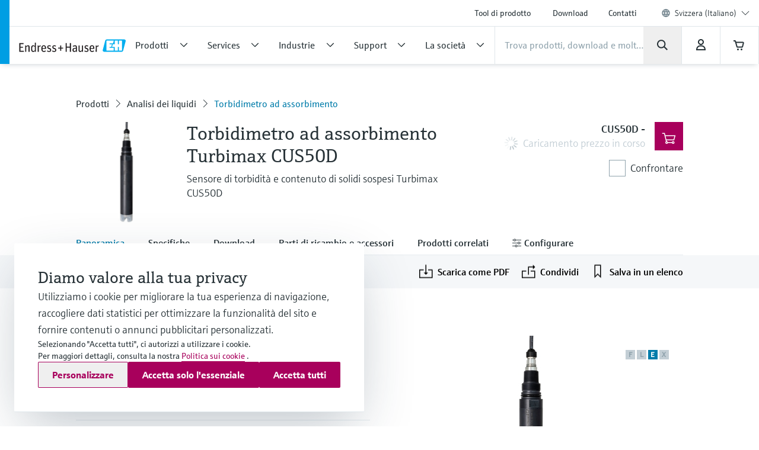

--- FILE ---
content_type: text/css
request_url: https://www.ch.endress.com/pc/components-35543b92.css
body_size: 11934
content:
@tailwind components;@media @tailwind base{@tailwind components}.ehel-button .ehel-button--inner{display:flex;height:100%;align-items:center;justify-content:center}.ehel-heading-section .ehel-button{white-space:nowrap}.ehel-button.ehtw-group\/btn-primary-plain{color:#a8005c}.ehel-button.ehtw-group\/btn-primary-plain i{background-color:#a8005c}.ehel-button.ehtw-group\/btn-primary-plain .ehel-button--inner{padding:8px}.ehel-button.ehtw-group\/btn-primary-plain.is-disabled,.ehel-button.ehtw-group\/btn-primary-plain:disabled{pointer-events:none;color:rgba(39,50,55,.4)}.ehel-button.ehtw-group\/btn-primary-plain.is-disabled i,.ehel-button.ehtw-group\/btn-primary-plain:disabled i{background-color:rgba(39,50,55,.4)}.ehel-button.ehtw-group\/btn-primary-plain.is-active .ehel-label,.ehel-button.ehtw-group\/btn-primary-plain:active .ehel-label,.ehel-button.ehtw-group\/btn-primary-plain:focus .ehel-label,.ehel-button.ehtw-group\/btn-primary-plain:hover .ehel-label{text-decoration-line:underline;text-decoration-thickness:2px;text-underline-offset:6px}.ehel-button.ehtw-group\/btn-filled{background-color:#a8005c;color:#fff}.ehel-button.ehtw-group\/btn-filled i{background-color:#fff}.ehel-button.ehtw-group\/btn-filled.is-disabled,.ehel-button.ehtw-group\/btn-filled:disabled{pointer-events:none;background-color:transparent;color:rgba(39,50,55,.4)}.ehel-button.ehtw-group\/btn-filled.is-disabled i,.ehel-button.ehtw-group\/btn-filled:disabled i{background-color:rgba(39,50,55,.4)}.ehel-button.ehtw-group\/btn-filled:focus .ehel-button--inner{background-color:rgba(0,0,0,.4);--tw-shadow:inset 0 0 0 2px #000;--tw-shadow-colored:inset 0 0 0 2px var(--tw-shadow-color);box-shadow:var(--tw-ring-offset-shadow,0 0 #0000),var(--tw-ring-shadow,0 0 #0000),var(--tw-shadow);--tw-shadow-color:#e5007d;--tw-shadow:var(--tw-shadow-colored)}.ehel-button.ehtw-group\/btn-filled:hover .ehel-button--inner{background-color:rgba(0,0,0,.4);--tw-shadow:0 0 #0000;--tw-shadow-colored:0 0 #0000;box-shadow:var(--tw-ring-offset-shadow,0 0 #0000),var(--tw-ring-shadow,0 0 #0000),var(--tw-shadow)}.ehel-button.ehtw-group\/btn-filled.is-active .ehel-button--inner,.ehel-button.ehtw-group\/btn-filled:active .ehel-button--inner{background-color:rgba(0,0,0,.6);--tw-shadow:0 0 #0000;--tw-shadow-colored:0 0 #0000;box-shadow:var(--tw-ring-offset-shadow,0 0 #0000),var(--tw-ring-shadow,0 0 #0000),var(--tw-shadow)}.ehel-button.ehtw-group\/btn-filled.is-disabled .ehel-button--inner,.ehel-button.ehtw-group\/btn-filled:disabled .ehel-button--inner{--tw-bg-opacity:1;background-color:rgb(240 244 246/var(--tw-bg-opacity,1))}.ehel-button.ehtw-group\/btn-filled-inverse{background-color:#fff;color:#a8005c}.ehel-button.ehtw-group\/btn-filled-inverse i{background-color:#a8005c}.ehel-button.ehtw-group\/btn-filled-inverse.is-disabled,.ehel-button.ehtw-group\/btn-filled-inverse:disabled{pointer-events:none;background-color:transparent;color:hsla(0,0%,100%,.4)}.ehel-button.ehtw-group\/btn-filled-inverse.is-disabled i,.ehel-button.ehtw-group\/btn-filled-inverse:disabled i{background-color:hsla(0,0%,100%,.4)}.ehel-button.ehtw-group\/btn-filled-inverse:focus .ehel-button--inner{background-color:rgba(229,0,125,.1);--tw-shadow:inset 0 0 0 2px #000;--tw-shadow-colored:inset 0 0 0 2px var(--tw-shadow-color);box-shadow:var(--tw-ring-offset-shadow,0 0 #0000),var(--tw-ring-shadow,0 0 #0000),var(--tw-shadow);--tw-shadow-color:#e5007d;--tw-shadow:var(--tw-shadow-colored)}.ehel-button.ehtw-group\/btn-filled-inverse:hover .ehel-button--inner{background-color:rgba(229,0,125,.1);--tw-shadow:0 0 #0000;--tw-shadow-colored:0 0 #0000;box-shadow:var(--tw-ring-offset-shadow,0 0 #0000),var(--tw-ring-shadow,0 0 #0000),var(--tw-shadow)}.ehel-button.ehtw-group\/btn-filled-inverse.is-active .ehel-button--inner,.ehel-button.ehtw-group\/btn-filled-inverse:active .ehel-button--inner{background-color:rgba(229,0,125,.2);--tw-shadow:0 0 #0000;--tw-shadow-colored:0 0 #0000;box-shadow:var(--tw-ring-offset-shadow,0 0 #0000),var(--tw-ring-shadow,0 0 #0000),var(--tw-shadow)}.ehel-button.ehtw-group\/btn-filled-inverse.is-disabled .ehel-button--inner,.ehel-button.ehtw-group\/btn-filled-inverse:disabled .ehel-button--inner{background-color:hsla(0,0%,100%,.15)}.ehel-button.ehtw-group\/btn-outlined{color:#a8005c;--tw-shadow:inset 0 0 0 1px #000;--tw-shadow-colored:inset 0 0 0 1px var(--tw-shadow-color);box-shadow:var(--tw-ring-offset-shadow,0 0 #0000),var(--tw-ring-shadow,0 0 #0000),var(--tw-shadow);--tw-shadow-color:#a8005c;--tw-shadow:var(--tw-shadow-colored)}.ehel-button.ehtw-group\/btn-outlined i{background-color:#a8005c}.ehel-button.ehtw-group\/btn-outlined.is-disabled,.ehel-button.ehtw-group\/btn-outlined:disabled{pointer-events:none;background-color:transparent;color:rgba(39,50,55,.4);--tw-shadow:0 0 #0000;--tw-shadow-colored:0 0 #0000;box-shadow:var(--tw-ring-offset-shadow,0 0 #0000),var(--tw-ring-shadow,0 0 #0000),var(--tw-shadow)}.ehel-button.ehtw-group\/btn-outlined.is-disabled i,.ehel-button.ehtw-group\/btn-outlined:disabled i{background-color:rgba(39,50,55,.4)}.ehel-button.ehtw-group\/btn-outlined:focus .ehel-button--inner{background-color:rgba(229,0,125,.1);--tw-shadow:inset 0 0 0 2px #000;--tw-shadow-colored:inset 0 0 0 2px var(--tw-shadow-color);box-shadow:var(--tw-ring-offset-shadow,0 0 #0000),var(--tw-ring-shadow,0 0 #0000),var(--tw-shadow);--tw-shadow-color:#e5007d;--tw-shadow:var(--tw-shadow-colored)}.ehel-button.ehtw-group\/btn-outlined:hover .ehel-button--inner{background-color:rgba(229,0,125,.1)}.ehel-button.ehtw-group\/btn-outlined.is-active .ehel-button--inner,.ehel-button.ehtw-group\/btn-outlined:active .ehel-button--inner,.ehel-button.ehtw-group\/btn-outlined:hover .ehel-button--inner{--tw-shadow:inset 0 0 0 1px #000;--tw-shadow-colored:inset 0 0 0 1px var(--tw-shadow-color);box-shadow:var(--tw-ring-offset-shadow,0 0 #0000),var(--tw-ring-shadow,0 0 #0000),var(--tw-shadow);--tw-shadow-color:#a8005c;--tw-shadow:var(--tw-shadow-colored)}.ehel-button.ehtw-group\/btn-outlined.is-active .ehel-button--inner,.ehel-button.ehtw-group\/btn-outlined:active .ehel-button--inner{background-color:rgba(229,0,125,.2)}.ehel-button.ehtw-group\/btn-outlined.is-disabled .ehel-button--inner,.ehel-button.ehtw-group\/btn-outlined:disabled .ehel-button--inner{background-color:rgba(29,90,126,.15);--tw-shadow:0 0 #0000;--tw-shadow-colored:0 0 #0000;box-shadow:var(--tw-ring-offset-shadow,0 0 #0000),var(--tw-ring-shadow,0 0 #0000),var(--tw-shadow)}.ehel-button.ehtw-group\/btn-outlined-inverse{color:#fff;--tw-shadow:inset 0 0 0 1px #000;--tw-shadow-colored:inset 0 0 0 1px var(--tw-shadow-color);box-shadow:var(--tw-ring-offset-shadow,0 0 #0000),var(--tw-ring-shadow,0 0 #0000),var(--tw-shadow);--tw-shadow-color:#fff;--tw-shadow:var(--tw-shadow-colored)}.ehel-button.ehtw-group\/btn-outlined-inverse i{background-color:#fff}.ehel-button.ehtw-group\/btn-outlined-inverse.is-disabled,.ehel-button.ehtw-group\/btn-outlined-inverse:disabled{pointer-events:none;background-color:transparent;color:hsla(0,0%,100%,.4);--tw-shadow:0 0 #0000;--tw-shadow-colored:0 0 #0000;box-shadow:var(--tw-ring-offset-shadow,0 0 #0000),var(--tw-ring-shadow,0 0 #0000),var(--tw-shadow)}.ehel-button.ehtw-group\/btn-outlined-inverse.is-disabled i,.ehel-button.ehtw-group\/btn-outlined-inverse:disabled i{background-color:hsla(0,0%,100%,.4)}.ehel-button.ehtw-group\/btn-outlined-inverse:focus .ehel-button--inner{background-color:hsla(0,0%,100%,.2);--tw-shadow:inset 0 0 0 2px #000;--tw-shadow-colored:inset 0 0 0 2px var(--tw-shadow-color);box-shadow:var(--tw-ring-offset-shadow,0 0 #0000),var(--tw-ring-shadow,0 0 #0000),var(--tw-shadow);--tw-shadow-color:#e5007d;--tw-shadow:var(--tw-shadow-colored)}.ehel-button.ehtw-group\/btn-outlined-inverse:hover .ehel-button--inner{background-color:hsla(0,0%,100%,.2)}.ehel-button.ehtw-group\/btn-outlined-inverse.is-active .ehel-button--inner,.ehel-button.ehtw-group\/btn-outlined-inverse:active .ehel-button--inner,.ehel-button.ehtw-group\/btn-outlined-inverse:hover .ehel-button--inner{--tw-shadow:inset 0 0 0 1px #000;--tw-shadow-colored:inset 0 0 0 1px var(--tw-shadow-color);box-shadow:var(--tw-ring-offset-shadow,0 0 #0000),var(--tw-ring-shadow,0 0 #0000),var(--tw-shadow);--tw-shadow-color:#fff;--tw-shadow:var(--tw-shadow-colored)}.ehel-button.ehtw-group\/btn-outlined-inverse.is-active .ehel-button--inner,.ehel-button.ehtw-group\/btn-outlined-inverse:active .ehel-button--inner{background-color:hsla(0,0%,100%,.3)}.ehel-button.ehtw-group\/btn-outlined-inverse.is-disabled .ehel-button--inner,.ehel-button.ehtw-group\/btn-outlined-inverse:disabled .ehel-button--inner{background-color:hsla(0,0%,100%,.15);--tw-shadow:0 0 #0000;--tw-shadow-colored:0 0 #0000;box-shadow:var(--tw-ring-offset-shadow,0 0 #0000),var(--tw-ring-shadow,0 0 #0000),var(--tw-shadow)}.ehel-button.ehtw-group\/btn-emphasised .ehel-label{font-family:E\+H Sans,sans-serif;font-size:18px;line-height:28px;font-weight:700}@media (min-width:1025px){.ehel-button.ehtw-group\/btn-emphasised .ehel-label{font-size:16px;line-height:24px}}.ehel-button.ehtw-group\/btn-emphasised{color:#a8005c}.ehel-button.ehtw-group\/btn-emphasised i{background-color:#a8005c}.ehel-button.ehtw-group\/btn-emphasised.is-disabled,.ehel-button.ehtw-group\/btn-emphasised:disabled{pointer-events:none;color:rgba(39,50,55,.4)}.ehel-button.ehtw-group\/btn-emphasised.is-disabled i,.ehel-button.ehtw-group\/btn-emphasised:disabled i{background-color:rgba(39,50,55,.4)}.ehel-button.ehtw-group\/btn-emphasised:focus .ehel-label{text-decoration-thickness:2px;text-underline-offset:6px}@media (min-width:1025px){.ehel-button.ehtw-group\/btn-emphasised:focus .ehel-label{text-decoration-line:underline}}.ehel-button.ehtw-group\/btn-emphasised:hover .ehel-label{text-decoration-thickness:2px;text-underline-offset:6px}@media (min-width:1025px){.ehel-button.ehtw-group\/btn-emphasised:hover .ehel-label{text-decoration-line:underline}}.ehel-button.ehtw-group\/btn-emphasised.is-active .ehel-label,.ehel-button.ehtw-group\/btn-emphasised:active .ehel-label{color:#3e0021;text-decoration-thickness:2px;text-underline-offset:6px}@media (min-width:1025px){.ehel-button.ehtw-group\/btn-emphasised.is-active .ehel-label,.ehel-button.ehtw-group\/btn-emphasised:active .ehel-label{text-decoration-line:underline}}.ehel-button.ehtw-group\/btn-emphasised.is-active .ehel-label i,.ehel-button.ehtw-group\/btn-emphasised:active .ehel-label i{background-color:#3e0021}.ehel-button.ehtw-group\/btn-plain{color:#a8005c}.ehel-button.ehtw-group\/btn-plain i{background-color:#a8005c}.ehel-button.ehtw-group\/btn-plain.is-disabled,.ehel-button.ehtw-group\/btn-plain:disabled{pointer-events:none;color:rgba(39,50,55,.4)}.ehel-button.ehtw-group\/btn-plain.is-disabled i,.ehel-button.ehtw-group\/btn-plain:disabled i{background-color:rgba(39,50,55,.4)}.ehel-button.ehtw-group\/btn-plain.is-active .ehel-label,.ehel-button.ehtw-group\/btn-plain:active .ehel-label,.ehel-button.ehtw-group\/btn-plain:focus .ehel-label,.ehel-button.ehtw-group\/btn-plain:hover .ehel-label{text-decoration-line:underline;text-decoration-thickness:2px;text-underline-offset:6px}.ehel-button.ehtw-group\/btn-plain-neutral{color:#273237}.ehel-button.ehtw-group\/btn-plain-neutral i{background-color:#273237}.ehel-button.ehtw-group\/btn-plain-neutral.is-disabled,.ehel-button.ehtw-group\/btn-plain-neutral:disabled{pointer-events:none;color:rgba(39,50,55,.4)}.ehel-button.ehtw-group\/btn-plain-neutral.is-disabled i,.ehel-button.ehtw-group\/btn-plain-neutral:disabled i{background-color:rgba(39,50,55,.4)}.ehel-button.ehtw-group\/btn-plain-neutral.is-active .ehel-label,.ehel-button.ehtw-group\/btn-plain-neutral:active .ehel-label,.ehel-button.ehtw-group\/btn-plain-neutral:focus .ehel-label,.ehel-button.ehtw-group\/btn-plain-neutral:hover .ehel-label{text-decoration-line:underline;text-decoration-thickness:2px;text-underline-offset:6px}.ehel-button.ehtw-group\/btn-plain-small{color:#273237}.ehel-button.ehtw-group\/btn-plain-small .ehel-label{padding-left:0;padding-right:0;font-family:E\+H Sans,sans-serif;font-size:16px;line-height:24px;font-weight:400}.ehel-button.ehtw-group\/btn-plain-small i{background-color:#273237}.ehel-button.ehtw-group\/btn-plain-small .ehel-button--inner{padding:2px 0}.ehel-button.ehtw-group\/btn-plain-small.is-disabled,.ehel-button.ehtw-group\/btn-plain-small:disabled{pointer-events:none;--tw-text-opacity:1;color:rgb(240 244 246/var(--tw-text-opacity,1))}.ehel-button.ehtw-group\/btn-plain-small.is-disabled i,.ehel-button.ehtw-group\/btn-plain-small:disabled i{--tw-bg-opacity:1;background-color:rgb(240 244 246/var(--tw-bg-opacity,1))}.ehel-button.ehtw-group\/btn-plain-small:focus .ehel-label{color:#a8005c;text-decoration-line:underline;text-decoration-thickness:2px;text-underline-offset:6px}.ehel-button.ehtw-group\/btn-plain-small:focus .ehel-label i{background-color:#a8005c}.ehel-button.ehtw-group\/btn-plain-small:hover .ehel-label{color:#a8005c;text-decoration-line:underline;text-decoration-thickness:2px;text-underline-offset:6px}.ehel-button.ehtw-group\/btn-plain-small:hover .ehel-label i{background-color:#a8005c}.ehel-button.ehtw-group\/btn-plain-small.is-active .ehel-label,.ehel-button.ehtw-group\/btn-plain-small:active .ehel-label{color:#a8005c;text-decoration-line:underline;text-decoration-thickness:2px;text-underline-offset:6px}.ehel-button.ehtw-group\/btn-plain-small.is-active .ehel-label i,.ehel-button.ehtw-group\/btn-plain-small.is-active i,.ehel-button.ehtw-group\/btn-plain-small:active .ehel-label i,.ehel-button.ehtw-group\/btn-plain-small:active i,.ehel-button.ehtw-group\/btn-plain-small:focus i,.ehel-button.ehtw-group\/btn-plain-small:hover i{background-color:#a8005c}.ehel-button.ehtw-group\/btn-plain-small i{height:16px;width:16px}.ehel-button.ehtw-group\/btn-plain-inverse{color:#fff}.ehel-button.ehtw-group\/btn-plain-inverse .ehel-label{padding-left:0;padding-right:0}.ehel-button.ehtw-group\/btn-plain-inverse i{background-color:#fff}.ehel-button.ehtw-group\/btn-plain-inverse.is-disabled,.ehel-button.ehtw-group\/btn-plain-inverse:disabled{pointer-events:none;color:hsla(0,0%,100%,.4)}.ehel-button.ehtw-group\/btn-plain-inverse.is-disabled i,.ehel-button.ehtw-group\/btn-plain-inverse:disabled i{background-color:hsla(0,0%,100%,.4)}.ehel-button.ehtw-group\/btn-plain-inverse.is-active .ehel-label,.ehel-button.ehtw-group\/btn-plain-inverse:active .ehel-label,.ehel-button.ehtw-group\/btn-plain-inverse:focus .ehel-label,.ehel-button.ehtw-group\/btn-plain-inverse:hover .ehel-label{--tw-shadow:0 2px 0 #000;--tw-shadow-colored:0 2px 0 var(--tw-shadow-color);box-shadow:var(--tw-ring-offset-shadow,0 0 #0000),var(--tw-ring-shadow,0 0 #0000),var(--tw-shadow);--tw-shadow-color:#fff;--tw-shadow:var(--tw-shadow-colored)}.ehel-button.ehtw-group\/btn-tonal,.ehel-button.ehtw-group\/btn-tonal-plain{color:#a8005c}.ehel-button.ehtw-group\/btn-tonal i,.ehel-button.ehtw-group\/btn-tonal-plain i{background-color:#a8005c}.ehel-button.ehtw-group\/btn-tonal-plain.is-disabled,.ehel-button.ehtw-group\/btn-tonal-plain:disabled,.ehel-button.ehtw-group\/btn-tonal.is-disabled,.ehel-button.ehtw-group\/btn-tonal:disabled{pointer-events:none;color:rgba(39,50,55,.4)}.ehel-button.ehtw-group\/btn-tonal-plain.is-disabled i,.ehel-button.ehtw-group\/btn-tonal-plain:disabled i,.ehel-button.ehtw-group\/btn-tonal.is-disabled i,.ehel-button.ehtw-group\/btn-tonal:disabled i{background-color:rgba(39,50,55,.4)}.ehel-button.ehtw-group\/btn-tonal .ehel-button--inner{background-color:rgba(29,90,126,.1)}.ehel-button.ehtw-group\/btn-tonal-plain:focus .ehel-button--inner,.ehel-button.ehtw-group\/btn-tonal:focus .ehel-button--inner{background-color:rgba(229,0,125,.1);--tw-shadow:inset 0 0 0 2px #000;--tw-shadow-colored:inset 0 0 0 2px var(--tw-shadow-color);box-shadow:var(--tw-ring-offset-shadow,0 0 #0000),var(--tw-ring-shadow,0 0 #0000),var(--tw-shadow);--tw-shadow-color:#e5007d;--tw-shadow:var(--tw-shadow-colored)}.ehel-button.ehtw-group\/btn-tonal-plain:hover .ehel-button--inner,.ehel-button.ehtw-group\/btn-tonal:hover .ehel-button--inner{background-color:rgba(229,0,125,.1);--tw-shadow:0 0 #0000;--tw-shadow-colored:0 0 #0000;box-shadow:var(--tw-ring-offset-shadow,0 0 #0000),var(--tw-ring-shadow,0 0 #0000),var(--tw-shadow)}.ehel-button.ehtw-group\/btn-tonal-plain.is-active .ehel-button--inner,.ehel-button.ehtw-group\/btn-tonal-plain:active .ehel-button--inner,.ehel-button.ehtw-group\/btn-tonal.is-active .ehel-button--inner,.ehel-button.ehtw-group\/btn-tonal:active .ehel-button--inner{background-color:rgba(229,0,125,.2);--tw-shadow:0 0 #0000;--tw-shadow-colored:0 0 #0000;box-shadow:var(--tw-ring-offset-shadow,0 0 #0000),var(--tw-ring-shadow,0 0 #0000),var(--tw-shadow)}.ehel-button.ehtw-group\/btn-tonal.is-disabled .ehel-button--inner,.ehel-button.ehtw-group\/btn-tonal:disabled .ehel-button--inner{background-color:rgba(29,90,126,.15)}.ehel-button.ehtw-group\/btn-tonal-tertiary{--tw-bg-opacity:1;background-color:rgb(223 230 234/var(--tw-bg-opacity,1));color:#273237}.ehel-button.ehtw-group\/btn-tonal-tertiary i{background-color:#273237}.ehel-button.ehtw-group\/btn-tonal-tertiary.eh-display-none,.ehel-button.ehtw-group\/btn-tonal-tertiary.is-disabled,.ehel-button.ehtw-group\/btn-tonal-tertiary:disabled{pointer-events:none;color:rgba(39,50,55,.4)}.ehel-button.ehtw-group\/btn-tonal-tertiary.eh-display-none i,.ehel-button.ehtw-group\/btn-tonal-tertiary.is-disabled i,.ehel-button.ehtw-group\/btn-tonal-tertiary:disabled i{background-color:rgba(39,50,55,.4)}.ehel-button.ehtw-group\/btn-tonal-tertiary:focus{--tw-bg-opacity:1;background-color:rgb(194 206 213/var(--tw-bg-opacity,1));--tw-shadow:inset 0 0 0 2px #000;--tw-shadow-colored:inset 0 0 0 2px var(--tw-shadow-color);box-shadow:var(--tw-ring-offset-shadow,0 0 #0000),var(--tw-ring-shadow,0 0 #0000),var(--tw-shadow);--tw-shadow-color:#e5007d;--tw-shadow:var(--tw-shadow-colored)}.ehel-button.ehtw-group\/btn-tonal-tertiary:hover{background-color:rgb(194 206 213/var(--tw-bg-opacity,1))}.ehel-button.ehtw-group\/btn-tonal-tertiary.is-active,.ehel-button.ehtw-group\/btn-tonal-tertiary:active,.ehel-button.ehtw-group\/btn-tonal-tertiary:hover{--tw-bg-opacity:1;--tw-shadow:0 0 #0000;--tw-shadow-colored:0 0 #0000;box-shadow:var(--tw-ring-offset-shadow,0 0 #0000),var(--tw-ring-shadow,0 0 #0000),var(--tw-shadow)}.ehel-button.ehtw-group\/btn-tonal-tertiary.is-active,.ehel-button.ehtw-group\/btn-tonal-tertiary:active{background-color:rgb(164 179 188/var(--tw-bg-opacity,1))}.ehel-button.ehtw-group\/btn-tonal-tertiary.eh-display-none,.ehel-button.ehtw-group\/btn-tonal-tertiary.is-disabled,.ehel-button.ehtw-group\/btn-tonal-tertiary:disabled{--tw-bg-opacity:1;background-color:rgb(240 244 246/var(--tw-bg-opacity,1))}.ehel-button.ehtw-group\/btn-tonal-neutral,.ehel-button.ehtw-group\/btn-tonal-neutral-plain{color:#273237}.ehel-button.ehtw-group\/btn-tonal-neutral i,.ehel-button.ehtw-group\/btn-tonal-neutral-plain i{background-color:#273237}.ehel-button.ehtw-group\/btn-tonal-neutral-plain.is-disabled,.ehel-button.ehtw-group\/btn-tonal-neutral-plain:disabled,.ehel-button.ehtw-group\/btn-tonal-neutral.is-disabled,.ehel-button.ehtw-group\/btn-tonal-neutral:disabled{pointer-events:none;color:rgba(39,50,55,.4)}.ehel-button.ehtw-group\/btn-tonal-neutral-plain.is-disabled i,.ehel-button.ehtw-group\/btn-tonal-neutral-plain:disabled i,.ehel-button.ehtw-group\/btn-tonal-neutral.is-disabled i,.ehel-button.ehtw-group\/btn-tonal-neutral:disabled i{background-color:rgba(39,50,55,.4)}.ehel-button.ehtw-group\/btn-tonal-neutral .ehel-button--inner{background-color:rgba(29,90,126,.1)}.ehel-button.ehtw-group\/btn-tonal-neutral-plain:focus .ehel-button--inner,.ehel-button.ehtw-group\/btn-tonal-neutral:focus .ehel-button--inner{--tw-bg-opacity:1;background-color:rgb(223 230 234/var(--tw-bg-opacity,1));--tw-shadow:inset 0 0 0 2px #000;--tw-shadow-colored:inset 0 0 0 2px var(--tw-shadow-color);box-shadow:var(--tw-ring-offset-shadow,0 0 #0000),var(--tw-ring-shadow,0 0 #0000),var(--tw-shadow);--tw-shadow-color:#e5007d;--tw-shadow:var(--tw-shadow-colored)}.ehel-button.ehtw-group\/btn-tonal-neutral-plain:hover .ehel-button--inner,.ehel-button.ehtw-group\/btn-tonal-neutral:hover .ehel-button--inner{--tw-bg-opacity:1;background-color:rgb(223 230 234/var(--tw-bg-opacity,1));--tw-shadow:0 0 #0000;--tw-shadow-colored:0 0 #0000;box-shadow:var(--tw-ring-offset-shadow,0 0 #0000),var(--tw-ring-shadow,0 0 #0000),var(--tw-shadow)}.ehel-button.ehtw-group\/btn-tonal-neutral-plain.is-active .ehel-button--inner,.ehel-button.ehtw-group\/btn-tonal-neutral-plain:active .ehel-button--inner,.ehel-button.ehtw-group\/btn-tonal-neutral.is-active .ehel-button--inner,.ehel-button.ehtw-group\/btn-tonal-neutral:active .ehel-button--inner{--tw-bg-opacity:1;background-color:rgb(194 206 213/var(--tw-bg-opacity,1));--tw-shadow:0 0 #0000;--tw-shadow-colored:0 0 #0000;box-shadow:var(--tw-ring-offset-shadow,0 0 #0000),var(--tw-ring-shadow,0 0 #0000),var(--tw-shadow)}.ehel-button.ehtw-group\/btn-tonal-neutral.eh-display-none .ehel-button--inner,.ehel-button.ehtw-group\/btn-tonal-neutral.is-disabled .ehel-button--inner,.ehel-button.ehtw-group\/btn-tonal-neutral:disabled .ehel-button--inner{background-color:rgba(29,90,126,.1)}.ehel-button.ehtw-group\/btn-tonal-neutral.eh-display-none .ehel-button--inner img,.ehel-button.ehtw-group\/btn-tonal-neutral.is-disabled .ehel-button--inner img,.ehel-button.ehtw-group\/btn-tonal-neutral:disabled .ehel-button--inner img{opacity:.4}.ehel-button.ehtw-group\/btn-tonal-inverse,.ehel-button.ehtw-group\/btn-tonal-plain-inverse{color:#fff}.ehel-button.ehtw-group\/btn-tonal-inverse i,.ehel-button.ehtw-group\/btn-tonal-plain-inverse i{background-color:#fff}.ehel-button.ehtw-group\/btn-tonal-inverse.is-disabled,.ehel-button.ehtw-group\/btn-tonal-inverse:disabled,.ehel-button.ehtw-group\/btn-tonal-plain-inverse.is-disabled,.ehel-button.ehtw-group\/btn-tonal-plain-inverse:disabled{pointer-events:none;color:hsla(0,0%,100%,.4)}.ehel-button.ehtw-group\/btn-tonal-inverse.is-disabled i,.ehel-button.ehtw-group\/btn-tonal-inverse:disabled i,.ehel-button.ehtw-group\/btn-tonal-plain-inverse.is-disabled i,.ehel-button.ehtw-group\/btn-tonal-plain-inverse:disabled i{background-color:hsla(0,0%,100%,.4)}.ehel-button.ehtw-group\/btn-tonal-inverse .ehel-button--inner{background-color:hsla(0,0%,100%,.1)}.ehel-button.ehtw-group\/btn-tonal-inverse:focus .ehel-button--inner,.ehel-button.ehtw-group\/btn-tonal-plain-inverse:focus .ehel-button--inner{background-color:hsla(0,0%,100%,.2);--tw-shadow:inset 0 0 0 2px #000;--tw-shadow-colored:inset 0 0 0 2px var(--tw-shadow-color);box-shadow:var(--tw-ring-offset-shadow,0 0 #0000),var(--tw-ring-shadow,0 0 #0000),var(--tw-shadow);--tw-shadow-color:#e5007d;--tw-shadow:var(--tw-shadow-colored)}.ehel-button.ehtw-group\/btn-tonal-inverse:hover .ehel-button--inner,.ehel-button.ehtw-group\/btn-tonal-plain-inverse:hover .ehel-button--inner{background-color:hsla(0,0%,100%,.2);--tw-shadow:0 0 #0000;--tw-shadow-colored:0 0 #0000;box-shadow:var(--tw-ring-offset-shadow,0 0 #0000),var(--tw-ring-shadow,0 0 #0000),var(--tw-shadow)}.ehel-button.ehtw-group\/btn-tonal-inverse.is-active .ehel-button--inner,.ehel-button.ehtw-group\/btn-tonal-inverse:active .ehel-button--inner,.ehel-button.ehtw-group\/btn-tonal-plain-inverse.is-active .ehel-button--inner,.ehel-button.ehtw-group\/btn-tonal-plain-inverse:active .ehel-button--inner{background-color:hsla(0,0%,100%,.3);--tw-shadow:0 0 #0000;--tw-shadow-colored:0 0 #0000;box-shadow:var(--tw-ring-offset-shadow,0 0 #0000),var(--tw-ring-shadow,0 0 #0000),var(--tw-shadow)}.ehel-button.ehtw-group\/btn-tonal-inverse.is-disabled .ehel-button--inner,.ehel-button.ehtw-group\/btn-tonal-inverse:disabled .ehel-button--inner{background-color:hsla(0,0%,100%,.15)}.ehel-button.ehtw-group\/btn-outlined-neutral{--tw-shadow:inset 0 0 0 1px #000;--tw-shadow-colored:inset 0 0 0 1px var(--tw-shadow-color);box-shadow:var(--tw-ring-offset-shadow,0 0 #0000),var(--tw-ring-shadow,0 0 #0000),var(--tw-shadow);--tw-shadow-color:#c2ced5;--tw-shadow:var(--tw-shadow-colored)}.ehel-button.ehtw-group\/btn-outlined-neutral i{background-color:#273237}.ehel-button.ehtw-group\/btn-outlined-neutral.is-disabled,.ehel-button.ehtw-group\/btn-outlined-neutral:disabled{pointer-events:none;background-color:transparent;color:rgba(39,50,55,.4);--tw-shadow:0 0 #0000;--tw-shadow-colored:0 0 #0000;box-shadow:var(--tw-ring-offset-shadow,0 0 #0000),var(--tw-ring-shadow,0 0 #0000),var(--tw-shadow)}.ehel-button.ehtw-group\/btn-outlined-neutral.is-disabled i,.ehel-button.ehtw-group\/btn-outlined-neutral:disabled i{background-color:rgba(39,50,55,.4)}.ehel-button.ehtw-group\/btn-outlined-neutral:focus .ehel-button--inner{--tw-bg-opacity:1;background-color:rgb(223 230 234/var(--tw-bg-opacity,1));--tw-shadow:inset 0 0 0 2px #000;--tw-shadow-colored:inset 0 0 0 2px var(--tw-shadow-color);box-shadow:var(--tw-ring-offset-shadow,0 0 #0000),var(--tw-ring-shadow,0 0 #0000),var(--tw-shadow);--tw-shadow-color:#e5007d;--tw-shadow:var(--tw-shadow-colored)}.ehel-button.ehtw-group\/btn-outlined-neutral:hover .ehel-button--inner{background-color:rgb(223 230 234/var(--tw-bg-opacity,1))}.ehel-button.ehtw-group\/btn-outlined-neutral.is-active .ehel-button--inner,.ehel-button.ehtw-group\/btn-outlined-neutral:active .ehel-button--inner,.ehel-button.ehtw-group\/btn-outlined-neutral:hover .ehel-button--inner{--tw-bg-opacity:1;--tw-shadow:inset 0 0 0 1px #000;--tw-shadow-colored:inset 0 0 0 1px var(--tw-shadow-color);box-shadow:var(--tw-ring-offset-shadow,0 0 #0000),var(--tw-ring-shadow,0 0 #0000),var(--tw-shadow);--tw-shadow-color:#c2ced5;--tw-shadow:var(--tw-shadow-colored)}.ehel-button.ehtw-group\/btn-outlined-neutral.is-active .ehel-button--inner,.ehel-button.ehtw-group\/btn-outlined-neutral:active .ehel-button--inner{background-color:rgb(194 206 213/var(--tw-bg-opacity,1))}.ehel-button.ehtw-group\/btn-outlined-neutral.is-disabled .ehel-button--inner,.ehel-button.ehtw-group\/btn-outlined-neutral:disabled .ehel-button--inner{--tw-bg-opacity:1;background-color:rgb(240 244 246/var(--tw-bg-opacity,1));--tw-shadow:0 0 #0000;--tw-shadow-colored:0 0 #0000;box-shadow:var(--tw-ring-offset-shadow,0 0 #0000),var(--tw-ring-shadow,0 0 #0000),var(--tw-shadow)}.ehel-button.ehtw-group\/btn-icon{border-width:1px;border-color:transparent;background-color:#fff;color:#273237}.ehel-button.ehtw-group\/btn-icon i{--tw-bg-opacity:1;background-color:rgb(51 51 51/var(--tw-bg-opacity,1))}.ehel-button.ehtw-group\/btn-icon.eh-display-none,.ehel-button.ehtw-group\/btn-icon.is-disabled,.ehel-button.ehtw-group\/btn-icon:disabled{pointer-events:none;--tw-text-opacity:1;color:rgb(143 162 172/var(--tw-text-opacity,1))}.ehel-button.ehtw-group\/btn-icon.eh-display-none i,.ehel-button.ehtw-group\/btn-icon.is-disabled i,.ehel-button.ehtw-group\/btn-icon:disabled i{--tw-bg-opacity:1;background-color:rgb(143 162 172/var(--tw-bg-opacity,1))}.ehel-button.ehtw-group\/btn-icon:focus{--tw-border-opacity:1;border-color:rgb(195 206 213/var(--tw-border-opacity,1));background-color:transparent}.ehel-button.ehtw-group\/btn-icon:hover{--tw-bg-opacity:1;background-color:rgb(230 236 240/var(--tw-bg-opacity,1))}.ehel-button.ehtw-group\/btn-icon.is-active,.ehel-button.ehtw-group\/btn-icon:active{--tw-border-opacity:1;border-color:rgb(195 206 213/var(--tw-border-opacity,1))}eh-container,ehe-container{display:block}.xs-offset-0{padding-left:8px!important}.xs-offset-1{padding-left:calc(25% + 8px)!important}.xs-offset-2{padding-left:calc(50% + 8px)!important}.xs-offset-3{padding-left:calc(75% + 8px)!important}.xs-offset-4{padding-left:calc(100% + 8px)!important}@media (min-width:481px){.sm-offset-0{padding-left:8px!important}.sm-offset-1{padding-left:calc(12.5% + 8px)!important}.sm-offset-2{padding-left:calc(25% + 8px)!important}.sm-offset-3{padding-left:calc(37.5% + 8px)!important}.sm-offset-4{padding-left:calc(50% + 8px)!important}.sm-offset-5{padding-left:calc(62.5% + 8px)!important}.sm-offset-6{padding-left:calc(75% + 8px)!important}.sm-offset-7{padding-left:calc(87.5% + 8px)!important}.sm-offset-8{padding-left:calc(100% + 8px)!important}}@media (min-width:769px){.md-offset-0{padding-left:8px!important}.md-offset-1{padding-left:calc(8.33333% + 8px)!important}.md-offset-2{padding-left:calc(16.66667% + 8px)!important}.md-offset-3{padding-left:calc(25% + 8px)!important}.md-offset-4{padding-left:calc(33.33333% + 8px)!important}.md-offset-5{padding-left:calc(41.66667% + 8px)!important}.md-offset-6{padding-left:calc(50% + 8px)!important}.md-offset-7{padding-left:calc(58.33333% + 8px)!important}.md-offset-8{padding-left:calc(66.66667% + 8px)!important}.md-offset-9{padding-left:calc(75% + 8px)!important}.md-offset-10{padding-left:calc(83.33333% + 8px)!important}.md-offset-11{padding-left:calc(91.66667% + 8px)!important}.md-offset-12{padding-left:calc(100% + 8px)!important}}@media (min-width:1025px){.lg-offset-0{padding-left:12px!important}.lg-offset-1{padding-left:calc(8.33333% + 12px)!important}.lg-offset-2{padding-left:calc(16.66667% + 12px)!important}.lg-offset-3{padding-left:calc(25% + 12px)!important}.lg-offset-4{padding-left:calc(33.33333% + 12px)!important}.lg-offset-5{padding-left:calc(41.66667% + 12px)!important}.lg-offset-6{padding-left:calc(50% + 12px)!important}.lg-offset-7{padding-left:calc(58.33333% + 12px)!important}.lg-offset-8{padding-left:calc(66.66667% + 12px)!important}.lg-offset-9{padding-left:calc(75% + 12px)!important}.lg-offset-10{padding-left:calc(83.33333% + 12px)!important}.lg-offset-11{padding-left:calc(91.66667% + 12px)!important}.lg-offset-12{padding-left:calc(100% + 12px)!important}}@media (min-width:1440px){.xl-offset-0{padding-left:12px!important}.xl-offset-1{padding-left:calc(8.33333% + 12px)!important}.xl-offset-2{padding-left:calc(16.66667% + 12px)!important}.xl-offset-3{padding-left:calc(25% + 12px)!important}.xl-offset-4{padding-left:calc(33.33333% + 12px)!important}.xl-offset-5{padding-left:calc(41.66667% + 12px)!important}.xl-offset-6{padding-left:calc(50% + 12px)!important}.xl-offset-7{padding-left:calc(58.33333% + 12px)!important}.xl-offset-8{padding-left:calc(66.66667% + 12px)!important}.xl-offset-9{padding-left:calc(75% + 12px)!important}.xl-offset-10{padding-left:calc(83.33333% + 12px)!important}.xl-offset-11{padding-left:calc(91.66667% + 12px)!important}.xl-offset-12{padding-left:calc(100% + 12px)!important}}.ehel-tooltip-variant{position:relative;display:flex;justify-content:center}.ehel-tooltip-variant:before{bottom:calc(100% + 10px);display:inline-flex;flex-direction:column;align-items:flex-end;gap:12px;align-self:stretch;white-space:nowrap;border-radius:.125rem;background-color:#161c1f;padding:8px 12px;text-align:center;font-family:E\+H_Sans-Light;font-size:16px;line-height:24px;color:#fff;content:attr(data-tooltip-text)!important}.ehel-tooltip-variant:after,.ehel-tooltip-variant:before{visibility:hidden;position:absolute}.ehel-tooltip-variant:after{bottom:100%;border-left-width:10px;border-right-width:10px;border-top-width:10px;border-left-color:transparent;border-right-color:transparent;border-top-color:#161c1f;content:" "}.ehel-compare-product.is-disabled label{cursor:default;background-color:#fff!important;color:#667983}.ehel-compare-product input:disabled{--tw-border-opacity:1!important;border-color:rgb(184 198 208/var(--tw-border-opacity,1))!important;--tw-bg-opacity:1!important;background-color:rgb(240 244 246/var(--tw-bg-opacity,1))!important}.ehel-compare-product input:disabled:focus,.ehel-compare-product input:disabled:hover{--tw-border-opacity:1!important;border-color:rgb(184 198 208/var(--tw-border-opacity,1))!important}.ehel-compare-product input:disabled:focus{border-width:1px!important}.ehel-compare-product input:disabled:active{border-width:1px!important;--tw-border-opacity:1!important;border-color:rgb(184 198 208/var(--tw-border-opacity,1))!important}.ehtw-pointer-events-none{pointer-events:none}.ehtw-pointer-events-auto{pointer-events:auto}.ehtw-invisible{visibility:hidden}.ehtw-fixed{position:fixed}.ehtw-absolute{position:absolute}.ehtw-relative{position:relative}.-ehtw-bottom-\[100vh\]{bottom:-100vh}.-ehtw-bottom-fly{bottom:-8px}.-ehtw-left-fly{left:-8px}.-ehtw-left-ladybug{left:-6px}.-ehtw-left-screenw\/2{left:-50vw}.-ehtw-right-fly{right:-8px}.-ehtw-right-screenw{right:-100vw}.-ehtw-top-fly{top:-8px}.-ehtw-top-ladybug{top:-6px}.ehtw-bottom-frog{bottom:16px}.ehtw-bottom-full{bottom:100%}.ehtw-bottom-none{bottom:0}.ehtw-left-1\/2{left:50%}.ehtw-left-frog{left:16px}.ehtw-left-full{left:100%}.ehtw-left-none{left:0}.ehtw-right-2screenw{right:200vw}.ehtw-right-fly{right:8px}.ehtw-right-full{right:100%}.ehtw-right-none{right:0}.ehtw-top-1\/2{top:50%}.ehtw-top-\[calc\(100\%\+8px\)\]{top:calc(100% + 8px)}.ehtw-top-fly{top:8px}.ehtw-top-frog{top:16px}.ehtw-top-full{top:100%}.ehtw-top-none{top:0}.ehtw-z-10{z-index:10}.ehtw-z-20{z-index:20}.ehtw-z-3{z-index:3}.ehtw-z-5{z-index:5}.ehtw-z-\[9999\]{z-index:9999}.ehtw-z-auto{z-index:auto}.ehtw-order-1{order:1}.ehtw-order-2{order:2}.ehtw-m-frog\/2{margin:8px}.\!ehtw-my-none{margin-top:0!important;margin-bottom:0!important}.-ehtw-mx-dog{margin-left:-48px;margin-right:-48px}.-ehtw-mx-frog{margin-left:-16px;margin-right:-16px}.-ehtw-mx-frog\/2{margin-left:-8px;margin-right:-8px}.-ehtw-mx-mite{margin-left:-2px;margin-right:-2px}.-ehtw-my-fly,.-ehtw-my-frog\/2{margin-top:-8px;margin-bottom:-8px}.-ehtw-my-mite\/2{margin-top:-1px;margin-bottom:-1px}.ehtw-mx-auto{margin-left:auto;margin-right:auto}.ehtw-mx-hamster{margin-left:24px;margin-right:24px}.ehtw-my-frog{margin-top:16px;margin-bottom:16px}.ehtw-my-hamster{margin-top:24px;margin-bottom:24px}.ehtw-my-mite{margin-top:2px;margin-bottom:2px}.-ehtw-mb-fly{margin-bottom:-8px}.-ehtw-mt-ant{margin-top:-4px}.-ehtw-mt-fly{margin-top:-8px}.-ehtw-mt-mite\/2{margin-top:-1px}.ehtw-mb-ant{margin-bottom:4px}.ehtw-mb-fly{margin-bottom:8px}.ehtw-mb-frog{margin-bottom:16px}.ehtw-mb-frog\/2{margin-bottom:8px}.ehtw-mb-spider{margin-bottom:12px}.ehtw-ml-bee{margin-left:10px}.ehtw-ml-fly{margin-left:8px}.ehtw-ml-mite{margin-left:2px}.ehtw-ml-pigeon{margin-left:28px}.ehtw-mr-fly{margin-right:8px}.ehtw-mt-ant{margin-top:4px}.ehtw-mt-bat{margin-top:20px}.ehtw-mt-fly{margin-top:8px}.ehtw-mt-frog{margin-top:16px}.ehtw-mt-hamster{margin-top:24px}.ehtw-mt-none{margin-top:0}.ehtw-mt-rabbit{margin-top:32px}.ehtw-mt-spider{margin-top:12px}.ehtw-line-clamp-2{overflow:hidden;display:-webkit-box;-webkit-box-orient:vertical;-webkit-line-clamp:2}.\!ehtw-block{display:block!important}.ehtw-block{display:block}.ehtw-inline-block{display:inline-block}.\!ehtw-flex{display:flex!important}.ehtw-flex{display:flex}.ehtw-inline-flex{display:inline-flex}.ehtw-hidden{display:none}.ehtw-aspect-\[4\/3\]{aspect-ratio:4/3}.\!ehtw-h-\[18px\]{height:18px!important}.\!ehtw-h-auto{height:auto!important}.\!ehtw-h-bat{height:20px!important}.\!ehtw-h-frog{height:16px!important}.ehtw-h-\[100px\]{height:100px}.ehtw-h-\[120px\]{height:120px}.ehtw-h-\[13vh\]{height:13vh}.ehtw-h-\[150px\]{height:150px}.ehtw-h-\[180px\]{height:180px}.ehtw-h-\[22px\]{height:22px}.ehtw-h-\[270px\]{height:270px}.ehtw-h-\[36px\]{height:36px}.ehtw-h-\[80px\]{height:80px}.ehtw-h-\[92px\]{height:92px}.ehtw-h-\[96px\]{height:96px}.ehtw-h-\[9999999px\]{height:9999999px}.ehtw-h-\[round\(up\,100\%\,1px\)\]{height:round(up,100%,1px)}.ehtw-h-auto{height:auto}.ehtw-h-bat{height:20px}.ehtw-h-bear{height:60px}.ehtw-h-bear\/2{height:30px}.ehtw-h-cat{height:40px}.ehtw-h-fit{height:-moz-fit-content;height:fit-content}.ehtw-h-fly{height:8px}.ehtw-h-frog{height:16px}.ehtw-h-full{height:100%}.ehtw-h-hamster{height:24px}.ehtw-h-mite\/2{height:1px}.ehtw-h-none{height:0}.ehtw-h-pigeon{height:28px}.ehtw-h-screen{height:100vh}.ehtw-max-h-\[100px\]{max-height:100px}.ehtw-max-h-\[2000px\]{max-height:2000px}.ehtw-max-h-\[304px\]{max-height:304px}.ehtw-max-h-\[38px\]{max-height:38px}.ehtw-max-h-full{max-height:100%}.ehtw-max-h-none{max-height:0}.ehtw-min-h-\[56px\]{min-height:56px}.ehtw-min-h-\[80px\]{min-height:80px}.ehtw-min-h-\[84px\]{min-height:84px}.ehtw-min-h-cat{min-height:40px}.ehtw-min-h-dog{min-height:48px}.ehtw-min-h-full{min-height:100%}.ehtw-min-h-hamster{min-height:24px}.ehtw-min-h-hippo{min-height:128px}.\!ehtw-w-\[18px\]{width:18px!important}.\!ehtw-w-bat{width:20px!important}.\!ehtw-w-frog{width:16px!important}.ehtw-w-1\/12{width:8.333333%}.ehtw-w-1\/4{width:25%}.ehtw-w-1\/8{width:12.5%}.ehtw-w-10\/12{width:83.333333%}.ehtw-w-11\/12{width:91.666667%}.ehtw-w-12\/12{width:100%}.ehtw-w-2\/12{width:16.666667%}.ehtw-w-2\/4{width:50%}.ehtw-w-2\/8,.ehtw-w-3\/12{width:25%}.ehtw-w-3\/4{width:75%}.ehtw-w-3\/8{width:37.5%}.ehtw-w-4\/12{width:33.333333%}.ehtw-w-4\/4{width:100%}.ehtw-w-4\/8{width:50%}.ehtw-w-5\/12{width:41.666667%}.ehtw-w-5\/8{width:62.5%}.ehtw-w-6\/12{width:50%}.ehtw-w-6\/8{width:75%}.ehtw-w-7\/12{width:58.333333%}.ehtw-w-7\/8{width:87.5%}.ehtw-w-8\/12{width:66.666667%}.ehtw-w-8\/8{width:100%}.ehtw-w-9\/12{width:75%}.ehtw-w-\[100px\]{width:100px}.ehtw-w-\[120px\]{width:120px}.ehtw-w-\[180px\]{width:180px}.ehtw-w-\[22px\]{width:22px}.ehtw-w-\[300px\]{width:300px}.ehtw-w-\[360px\]{width:360px}.ehtw-w-\[408px\]{width:408px}.ehtw-w-\[54px\]{width:54px}.ehtw-w-\[59px\]{width:59px}.ehtw-w-\[92px\]{width:92px}.ehtw-w-\[96px\]{width:96px}.ehtw-w-\[round\(up\,100\%\,1px\)\]{width:round(up,100%,1px)}.ehtw-w-auto{width:auto}.ehtw-w-bat{width:20px}.ehtw-w-bear{width:60px}.ehtw-w-bear\/2{width:30px}.ehtw-w-cat{width:40px}.ehtw-w-fit{width:-moz-fit-content;width:fit-content}.ehtw-w-fly{width:8px}.ehtw-w-frog{width:16px}.ehtw-w-full{width:100%}.ehtw-w-hamster{width:24px}.ehtw-w-mite\/2{width:1px}.ehtw-w-screen{width:100vw}.ehtw-min-w-1\/12{min-width:8.33%}.ehtw-min-w-1\/4{min-width:25%}.ehtw-min-w-1\/5{min-width:20%}.ehtw-min-w-1\/8{min-width:12.5%}.ehtw-min-w-10\/12{min-width:83.3%}.ehtw-min-w-11\/12{min-width:91.6%}.ehtw-min-w-2\/12{min-width:16.6%}.ehtw-min-w-2\/4{min-width:50%}.ehtw-min-w-2\/5{min-width:40%}.ehtw-min-w-2\/8,.ehtw-min-w-3\/12{min-width:25%}.ehtw-min-w-3\/4{min-width:75%}.ehtw-min-w-3\/5{min-width:60%}.ehtw-min-w-3\/8{min-width:37.5%}.ehtw-min-w-4\/12{min-width:33.3%}.ehtw-min-w-4\/5{min-width:80%}.ehtw-min-w-4\/8{min-width:50%}.ehtw-min-w-5\/12{min-width:41.6%}.ehtw-min-w-5\/8{min-width:62.5%}.ehtw-min-w-6\/12{min-width:50%}.ehtw-min-w-6\/8{min-width:75%}.ehtw-min-w-7\/12{min-width:58.3%}.ehtw-min-w-7\/8{min-width:87.5%}.ehtw-min-w-8\/12{min-width:66.6%}.ehtw-min-w-9\/12{min-width:75%}.ehtw-min-w-\[16px\]{min-width:16px}.ehtw-min-w-\[280px\]{min-width:280px}.ehtw-min-w-\[343px\]{min-width:343px}.ehtw-min-w-\[96px\]{min-width:96px}.ehtw-min-w-full{min-width:100%}.ehtw-min-w-teaser-lg{min-width:30.555%}.ehtw-min-w-teaser-md{min-width:45.833%}.ehtw-min-w-teaser-xl{min-width:22.916%}.ehtw-max-w-1\/12{max-width:8.33%}.ehtw-max-w-1\/4{max-width:25%}.ehtw-max-w-1\/8{max-width:12.5%}.ehtw-max-w-10\/12{max-width:83.3%}.ehtw-max-w-11\/12{max-width:91.6%}.ehtw-max-w-2\/12{max-width:16.6%}.ehtw-max-w-2\/4{max-width:50%}.ehtw-max-w-2\/8,.ehtw-max-w-3\/12{max-width:25%}.ehtw-max-w-3\/4{max-width:75%}.ehtw-max-w-3\/8{max-width:37.5%}.ehtw-max-w-4\/12{max-width:33.3%}.ehtw-max-w-4\/8{max-width:50%}.ehtw-max-w-5\/12{max-width:41.6%}.ehtw-max-w-5\/8{max-width:62.5%}.ehtw-max-w-6\/12{max-width:50%}.ehtw-max-w-6\/8{max-width:75%}.ehtw-max-w-7\/12{max-width:58.3%}.ehtw-max-w-7\/8{max-width:87.5%}.ehtw-max-w-7xl{max-width:80rem}.ehtw-max-w-8\/12{max-width:66.6%}.ehtw-max-w-9\/12{max-width:75%}.ehtw-max-w-\[calc\(100\%-16px\)\]{max-width:calc(100% - 16px)}.ehtw-max-w-\[calc\(100\%-24px\)\]{max-width:calc(100% - 24px)}.ehtw-max-w-fit{max-width:-moz-fit-content;max-width:fit-content}.ehtw-max-w-full{max-width:100%}.ehtw-flex-0-0{flex:0 0 0}.ehtw-flex-0-0-auto{flex:0 0 auto}.ehtw-flex-0-1-0{flex:0 1 0%}.ehtw-flex-1{flex:1 1 0%}.ehtw-flex-auto{flex:1 1 auto}.ehtw-shrink-0{flex-shrink:0}.-ehtw-translate-x-1\/2{--tw-translate-x:-50%}.-ehtw-translate-x-1\/2,.-ehtw-translate-y-1\/2{transform:translate(var(--tw-translate-x),var(--tw-translate-y)) rotate(var(--tw-rotate)) skewX(var(--tw-skew-x)) skewY(var(--tw-skew-y)) scaleX(var(--tw-scale-x)) scaleY(var(--tw-scale-y))}.-ehtw-translate-y-1\/2{--tw-translate-y:-50%}.ehtw-translate-y-mite{--tw-translate-y:2px;transform:translate(var(--tw-translate-x),var(--tw-translate-y)) rotate(var(--tw-rotate)) skewX(var(--tw-skew-x)) skewY(var(--tw-skew-y)) scaleX(var(--tw-scale-x)) scaleY(var(--tw-scale-y))}@keyframes ehtw-skeleton{0%{background-position:150%}to{background-position:-50%}}.ehtw-animate-skeleton{animation:ehtw-skeleton 1.5s linear .6s infinite}@keyframes ehtw-spin{to{transform:rotate(1turn)}}.ehtw-animate-spin{animation:ehtw-spin 1s linear infinite}.ehtw-cursor-default{cursor:default}.ehtw-cursor-pointer{cursor:pointer}.ehtw-list-decimal{list-style-type:decimal}.ehtw-list-square{list-style-type:square}.ehtw-flex-row{flex-direction:row}.\!ehtw-flex-col{flex-direction:column!important}.ehtw-flex-col{flex-direction:column}.ehtw-flex-wrap{flex-wrap:wrap}.ehtw-flex-nowrap{flex-wrap:nowrap}.\!ehtw-items-start{align-items:flex-start!important}.ehtw-items-start{align-items:flex-start}.ehtw-items-end{align-items:flex-end}.ehtw-items-center{align-items:center}.\!ehtw-justify-start{justify-content:flex-start!important}.ehtw-justify-start{justify-content:flex-start}.ehtw-justify-end{justify-content:flex-end}.ehtw-justify-center{justify-content:center}.\!ehtw-justify-between{justify-content:space-between!important}.ehtw-justify-between{justify-content:space-between}.ehtw-gap-ant{gap:4px}.ehtw-gap-bat{gap:20px}.ehtw-gap-bee{gap:10px}.ehtw-gap-fly{gap:8px}.ehtw-gap-frog{gap:16px}.ehtw-gap-hamster{gap:24px}.ehtw-gap-ladybug{gap:6px}.ehtw-gap-mite{gap:2px}.ehtw-gap-mite\/2{gap:1px}.ehtw-gap-rabbit{gap:32px}.ehtw-gap-spider{gap:12px}.ehtw-gap-y-frog{row-gap:16px}.ehtw-space-x-bat>:not([hidden])~:not([hidden]){--tw-space-x-reverse:0;margin-right:calc(20px*var(--tw-space-x-reverse));margin-left:calc(20px*(1 - var(--tw-space-x-reverse)))}.ehtw-space-y-frog>:not([hidden])~:not([hidden]){--tw-space-y-reverse:0;margin-top:calc(16px*(1 - var(--tw-space-y-reverse)));margin-bottom:calc(16px*var(--tw-space-y-reverse))}.ehtw-self-center{align-self:center}.ehtw-overflow-auto{overflow:auto}.ehtw-overflow-hidden{overflow:hidden}.ehtw-overflow-visible{overflow:visible}.ehtw-overflow-x-auto{overflow-x:auto}.ehtw-overflow-x-scroll{overflow-x:scroll}.ehtw-text-ellipsis{text-overflow:ellipsis}.ehtw-whitespace-nowrap{white-space:nowrap}.\!ehtw-rounded{border-radius:.25rem!important}.\!ehtw-rounded-none{border-radius:0!important}.ehtw-rounded-200{border-radius:200px}.ehtw-rounded-full{border-radius:9999px}.ehtw-rounded-sm{border-radius:.125rem}.ehtw-rounded-e-none{border-start-end-radius:0;border-end-end-radius:0}.ehtw-rounded-t-sm{border-top-left-radius:.125rem;border-top-right-radius:.125rem}.ehtw-rounded-bl-sm{border-bottom-left-radius:.125rem}.ehtw-border{border-width:1px}.ehtw-border-2{border-width:2px}.ehtw-border-\[1px\]{border-width:1px}.ehtw-border-x-0{border-left-width:0;border-right-width:0}.\!ehtw-border-b-0{border-bottom-width:0!important}.ehtw-border-b{border-bottom-width:1px}.ehtw-border-b-2{border-bottom-width:2px}.ehtw-border-r-0{border-right-width:0}.ehtw-border-t-0{border-top-width:0}.ehtw-border-solid{border-style:solid}.ehtw-border-none{border-style:none}.\!ehtw-border-neutral-80{--tw-border-opacity:1!important;border-color:rgb(194 206 213/var(--tw-border-opacity,1))!important}.\!ehtw-border-on-surface{border-color:#273237!important}.ehtw-border-cyan-30{--tw-border-opacity:1;border-color:rgb(29 70 97/var(--tw-border-opacity,1))}.ehtw-border-cyan-50{--tw-border-opacity:1;border-color:rgb(23 125 178/var(--tw-border-opacity,1))}.ehtw-border-magenta-50{--tw-border-opacity:1;border-color:rgb(229 0 125/var(--tw-border-opacity,1))}.ehtw-border-neutral-90,.ehtw-border-outline-soft,.ehtw-border-states-tonal-enabled{--tw-border-opacity:1;border-color:rgb(223 230 234/var(--tw-border-opacity,1))}.ehtw-border-stroke-error{--tw-border-opacity:1;border-color:rgb(222 54 27/var(--tw-border-opacity,1))}.ehtw-border-stroke-info{--tw-border-opacity:1;border-color:rgb(171 208 242/var(--tw-border-opacity,1))}.ehtw-border-stroke-medium{--tw-border-opacity:1;border-color:rgb(194 206 213/var(--tw-border-opacity,1))}.ehtw-border-stroke-soft{--tw-border-opacity:1;border-color:rgb(223 230 234/var(--tw-border-opacity,1))}.ehtw-border-stroke-success{--tw-border-opacity:1;border-color:rgb(176 215 159/var(--tw-border-opacity,1))}.ehtw-border-stroke-warning{border-color:#ffd574}.ehtw-border-surface-error{--tw-border-opacity:1;border-color:rgb(255 241 235/var(--tw-border-opacity,1))}.ehtw-border-surface-info{--tw-border-opacity:1;border-color:rgb(214 231 249/var(--tw-border-opacity,1))}.ehtw-border-surface-success{--tw-border-opacity:1;border-color:rgb(215 235 207/var(--tw-border-opacity,1))}.ehtw-border-surface-warning{--tw-border-opacity:1;border-color:rgb(255 235 172/var(--tw-border-opacity,1))}.ehtw-border-transparent{border-color:transparent}.\!ehtw-bg-transparent{background-color:transparent!important}.ehtw-bg-alert-success{background-color:#428527}.ehtw-bg-cyan-50{--tw-bg-opacity:1;background-color:rgb(23 125 178/var(--tw-bg-opacity,1))}.ehtw-bg-cyan-70{--tw-bg-opacity:1;background-color:rgb(116 183 235/var(--tw-bg-opacity,1))}.ehtw-bg-cyan-95{--tw-bg-opacity:1;background-color:rgb(237 244 252/var(--tw-bg-opacity,1))}.ehtw-bg-magenta-70{--tw-bg-opacity:1;background-color:rgb(244 145 199/var(--tw-bg-opacity,1))}.ehtw-bg-magenta-90{--tw-bg-opacity:1;background-color:rgb(252 221 238/var(--tw-bg-opacity,1))}.ehtw-bg-neutral-10{--tw-bg-opacity:1;background-color:rgb(22 28 31/var(--tw-bg-opacity,1))}.ehtw-bg-neutral-90{--tw-bg-opacity:1;background-color:rgb(223 230 234/var(--tw-bg-opacity,1))}.ehtw-bg-neutral-antrazith{--tw-bg-opacity:1;background-color:rgb(51 51 51/var(--tw-bg-opacity,1))}.ehtw-bg-on-surface{background-color:#273237}.ehtw-bg-primary{background-color:#a8005c}.ehtw-bg-red-50{--tw-bg-opacity:1;background-color:rgb(222 54 27/var(--tw-bg-opacity,1))}.ehtw-bg-states-tonal-enabled{--tw-bg-opacity:1;background-color:rgb(223 230 234/var(--tw-bg-opacity,1))}.ehtw-bg-states-tonal-hover{--tw-bg-opacity:1;background-color:rgb(194 206 213/var(--tw-bg-opacity,1))}.ehtw-bg-states-tonal-pressed{--tw-bg-opacity:1;background-color:rgb(164 179 188/var(--tw-bg-opacity,1))}.ehtw-bg-stroke-soft{--tw-bg-opacity:1;background-color:rgb(223 230 234/var(--tw-bg-opacity,1))}.ehtw-bg-stroke-strong{--tw-bg-opacity:1;background-color:rgb(39 50 55/var(--tw-bg-opacity,1))}.ehtw-bg-surface,.ehtw-bg-surface-100{background-color:#fff}.ehtw-bg-surface-error{--tw-bg-opacity:1;background-color:rgb(255 241 235/var(--tw-bg-opacity,1))}.ehtw-bg-surface-error-pressed{--tw-bg-opacity:1;background-color:rgb(255 148 117/var(--tw-bg-opacity,1))}.ehtw-bg-surface-info{--tw-bg-opacity:1;background-color:rgb(214 231 249/var(--tw-bg-opacity,1))}.ehtw-bg-surface-info-pressed{--tw-bg-opacity:1;background-color:rgb(116 183 235/var(--tw-bg-opacity,1))}.ehtw-bg-surface-inverse{background-color:#161c1f}.ehtw-bg-surface-pressed{background-color:#f8badc}.ehtw-bg-surface-pressed-20{background-color:rgba(229,0,125,.2)}.ehtw-bg-surface-scrim{background-color:rgba(18,29,37,.4)}.ehtw-bg-surface-success{--tw-bg-opacity:1;background-color:rgb(215 235 207/var(--tw-bg-opacity,1))}.ehtw-bg-surface-variant-1{--tw-bg-opacity:1;background-color:rgb(248 250 251/var(--tw-bg-opacity,1))}.ehtw-bg-surface-variant-2{--tw-bg-opacity:1;background-color:rgb(240 244 246/var(--tw-bg-opacity,1))}.ehtw-bg-surface-warning{--tw-bg-opacity:1;background-color:rgb(255 235 172/var(--tw-bg-opacity,1))}.ehtw-bg-surface-warning-pressed{--tw-bg-opacity:1;background-color:rgb(255 200 71/var(--tw-bg-opacity,1))}.ehtw-bg-transparent{background-color:transparent}.ehtw-bg-white-100{background-color:#fff}.ehtw-bg-white-40{background-color:hsla(0,0%,100%,.4)}.ehtw-bg-white-50{background-color:hsla(0,0%,100%,.5)}.ehtw-bg-yellow-95{--tw-bg-opacity:1;background-color:rgb(255 242 199/var(--tw-bg-opacity,1))}.ehtw-bg-gradient-to-l{background-image:linear-gradient(to left,var(--tw-gradient-stops))}.ehtw-bg-gradient-to-r{background-image:linear-gradient(to right,var(--tw-gradient-stops))}.ehtw-from-surface-variant-2{--tw-gradient-from:#f0f4f6 var(--tw-gradient-from-position);--tw-gradient-to:rgba(240,244,246,0) var(--tw-gradient-to-position);--tw-gradient-stops:var(--tw-gradient-from),var(--tw-gradient-to)}.ehtw-from-white-100{--tw-gradient-from:#fff var(--tw-gradient-from-position);--tw-gradient-to:hsla(0,0%,100%,0) var(--tw-gradient-to-position);--tw-gradient-stops:var(--tw-gradient-from),var(--tw-gradient-to)}.ehtw-from-40\%{--tw-gradient-from-position:40%}.ehtw-via-on-surface-variant\/10{--tw-gradient-to:rgba(102,121,131,0) var(--tw-gradient-to-position);--tw-gradient-stops:var(--tw-gradient-from),rgba(102,121,131,.1) var(--tw-gradient-via-position),var(--tw-gradient-to)}.ehtw-to-surface-variant-2{--tw-gradient-to:#f0f4f6 var(--tw-gradient-to-position)}.ehtw-to-white-50{--tw-gradient-to:hsla(0,0%,100%,.5) var(--tw-gradient-to-position)}.ehtw-to-60\%{--tw-gradient-to-position:60%}.ehtw-bg-\[length\:200\%\]{background-size:200%}.ehtw-object-contain{-o-object-fit:contain;object-fit:contain}.ehtw-object-cover{-o-object-fit:cover;object-fit:cover}.\!ehtw-p-mite{padding:2px!important}.ehtw-p-fly{padding:8px}.ehtw-p-frog{padding:16px}.ehtw-p-frog\/2{padding:8px}.ehtw-p-hamster{padding:24px}.ehtw-p-none{padding:0}.ehtw-p-spider{padding:12px}.\!ehtw-py-none{padding-top:0!important;padding-bottom:0!important}.ehtw-px-\[27px\]{padding-left:27px;padding-right:27px}.ehtw-px-bat{padding-left:20px;padding-right:20px}.ehtw-px-dog{padding-left:48px;padding-right:48px}.ehtw-px-fly{padding-left:8px;padding-right:8px}.ehtw-px-frog{padding-left:16px;padding-right:16px}.ehtw-px-frog\/2{padding-left:8px;padding-right:8px}.ehtw-px-hamster{padding-left:24px;padding-right:24px}.ehtw-px-mite\/2{padding-left:1px;padding-right:1px}.ehtw-px-none{padding-left:0;padding-right:0}.ehtw-px-spider{padding-left:12px;padding-right:12px}.ehtw-py-ant{padding-top:4px;padding-bottom:4px}.ehtw-py-bee{padding-top:10px;padding-bottom:10px}.ehtw-py-cat{padding-top:40px;padding-bottom:40px}.ehtw-py-fly{padding-top:8px;padding-bottom:8px}.ehtw-py-frog{padding-top:16px;padding-bottom:16px}.ehtw-py-frog\/2{padding-top:8px;padding-bottom:8px}.ehtw-py-hamster{padding-top:24px;padding-bottom:24px}.ehtw-py-ladybug{padding-top:6px;padding-bottom:6px}.ehtw-py-mite{padding-top:2px;padding-bottom:2px}.ehtw-py-mite\/2{padding-top:1px;padding-bottom:1px}.ehtw-py-none{padding-top:0;padding-bottom:0}.ehtw-py-rabbit{padding-top:32px;padding-bottom:32px}.ehtw-py-spider{padding-top:12px;padding-bottom:12px}.\!ehtw-pt-none{padding-top:0!important}.ehtw-pb-bat{padding-bottom:20px}.ehtw-pb-cat{padding-bottom:40px}.ehtw-pb-dog{padding-bottom:48px}.ehtw-pb-fly{padding-bottom:8px}.ehtw-pb-frog{padding-bottom:16px}.ehtw-pb-hamster{padding-bottom:24px}.ehtw-pb-ladybug\/2{padding-bottom:3px}.ehtw-pb-none{padding-bottom:0}.ehtw-pl-ant{padding-left:4px}.ehtw-pl-fly{padding-left:8px}.ehtw-pl-hamster{padding-left:24px}.ehtw-pl-pigeon{padding-left:28px}.ehtw-pr-frog{padding-right:16px}.ehtw-pr-rabbit{padding-right:32px}.ehtw-pt-bat{padding-top:20px}.ehtw-pt-fly{padding-top:8px}.ehtw-pt-frog{padding-top:16px}.ehtw-pt-hamster{padding-top:24px}.ehtw-pt-none{padding-top:0}.ehtw-pt-rabbit{padding-top:32px}.ehtw-text-left{text-align:left}.ehtw-text-center{text-align:center}.ehtw-text-right{text-align:right}.ehtw-align-baseline{vertical-align:baseline}.ehtw-align-top{vertical-align:top}.ehtw-align-middle{vertical-align:middle}.ehtw-font-sans{font-family:E\+H_Sans-Light}.ehtw-font-sans-bold{font-family:E\+H_Sans-Bold}.ehtw-font-sans-demi{font-family:E\+H_Sans-Demi}.ehtw-font-sans-light{font-family:E\+H_Sans-Light}.ehtw-font-sans-regular{font-family:E\+H_Sans-Regular}.ehtw-font-serif{font-family:"E+H_Serif-Regular"}.ehtw-font-serif-light{font-family:"E+H_Serif-Light"}.ehtw-text-14\/20{font-size:14px;line-height:20px}.ehtw-text-16\/16{font-size:16px;line-height:16px}.ehtw-text-16\/24{font-size:16px;line-height:24px}.ehtw-text-32\/32{font-size:32px;line-height:32px}.ehtw-text-body-lg{font-size:18px;line-height:28px}.ehtw-text-body-md{font-size:16px;line-height:24px}.ehtw-text-body-sm{font-size:14px;line-height:20px}.ehtw-text-display-sm{font-size:36px;line-height:44px}.ehtw-text-headline-lg{font-size:32px;line-height:40px}.ehtw-text-headline-sm{font-size:24px;line-height:32px}.ehtw-text-label-lg{font-size:16px;line-height:24px}.ehtw-text-label-md{font-size:14px;line-height:20px}.ehtw-text-title-lg{font-size:22px;line-height:30px}.ehtw-text-title-md{font-size:18px;line-height:28px}.ehtw-font-bold{font-weight:700}.ehtw-italic{font-style:italic}.\!ehtw-text-neutral-10{--tw-text-opacity:1!important;color:rgb(22 28 31/var(--tw-text-opacity,1))!important}.\!ehtw-text-neutral-20{--tw-text-opacity:1!important;color:rgb(39 50 55/var(--tw-text-opacity,1))!important}.\!ehtw-text-on-surface-disabled{--tw-text-opacity:1!important;color:rgb(135 151 163/var(--tw-text-opacity,1))!important}.ehtw-text-cyan-40{--tw-text-opacity:1;color:rgb(29 90 126/var(--tw-text-opacity,1))}.ehtw-text-green-30{--tw-text-opacity:1;color:rgb(37 75 22/var(--tw-text-opacity,1))}.ehtw-text-magenta-10{--tw-text-opacity:1;color:rgb(62 0 33/var(--tw-text-opacity,1))}.ehtw-text-magenta-30{--tw-text-opacity:1;color:rgb(133 0 72/var(--tw-text-opacity,1))}.ehtw-text-neutral-30{--tw-text-opacity:1;color:rgb(54 68 76/var(--tw-text-opacity,1))}.ehtw-text-neutral-40{--tw-text-opacity:1;color:rgb(69 88 97/var(--tw-text-opacity,1))}.ehtw-text-neutral-70{--tw-text-opacity:1;color:rgb(164 179 188/var(--tw-text-opacity,1))}.ehtw-text-neutral-80{--tw-text-opacity:1;color:rgb(194 206 213/var(--tw-text-opacity,1))}.ehtw-text-neutral-90{--tw-text-opacity:1;color:rgb(223 230 234/var(--tw-text-opacity,1))}.ehtw-text-neutral-antrazith{--tw-text-opacity:1;color:rgb(51 51 51/var(--tw-text-opacity,1))}.ehtw-text-on-surface{color:#273237}.ehtw-text-on-surface-inverse{color:#fff}.ehtw-text-on-surface-variant{color:#667983}.ehtw-text-primary,.ehtw-text-primary-100{color:#a8005c}.ehtw-text-red-30{--tw-text-opacity:1;color:rgb(122 36 22/var(--tw-text-opacity,1))}.ehtw-text-red-50{--tw-text-opacity:1;color:rgb(222 54 27/var(--tw-text-opacity,1))}.ehtw-text-stroke-medium{--tw-text-opacity:1;color:rgb(194 206 213/var(--tw-text-opacity,1))}.ehtw-text-white-100{color:#fff}.ehtw-underline{text-decoration-line:underline}.\!ehtw-no-underline{text-decoration-line:none!important}.ehtw-no-underline{text-decoration-line:none}.ehtw-underline-offset-3{text-underline-offset:3px}.ehtw-opacity-0{opacity:0}.ehtw-opacity-20{opacity:.2}.\!ehtw-shadow-none{--tw-shadow:0 0 #0000!important;--tw-shadow-colored:0 0 #0000!important;box-shadow:var(--tw-ring-offset-shadow,0 0 #0000),var(--tw-ring-shadow,0 0 #0000),var(--tw-shadow)!important}.ehtw-shadow-bat{--tw-shadow:0px 8px 24px -4px rgba(25,51,69,.24);--tw-shadow-colored:0px 8px 24px -4px var(--tw-shadow-color)}.ehtw-shadow-bat,.ehtw-shadow-dog{box-shadow:var(--tw-ring-offset-shadow,0 0 #0000),var(--tw-ring-shadow,0 0 #0000),var(--tw-shadow)}.ehtw-shadow-dog{--tw-shadow:0px 24px 60px -12px rgba(25,51,69,.28);--tw-shadow-colored:0px 24px 60px -12px var(--tw-shadow-color)}.ehtw-shadow-fly{--tw-shadow:0px 5px 8px -4px rgba(25,51,69,.2);--tw-shadow-colored:0px 5px 8px -4px var(--tw-shadow-color)}.ehtw-shadow-fly,.ehtw-shadow-horse{box-shadow:var(--tw-ring-offset-shadow,0 0 #0000),var(--tw-ring-shadow,0 0 #0000),var(--tw-shadow)}.ehtw-shadow-horse{--tw-shadow:0px 32px 96px -16px rgba(25,51,69,.3);--tw-shadow-colored:0px 32px 96px -16px var(--tw-shadow-color)}.ehtw-shadow-rabbit{--tw-shadow:0px 16px 40px -8px rgba(25,51,69,.26);--tw-shadow-colored:0px 16px 40px -8px var(--tw-shadow-color)}.ehtw-shadow-rabbit,.ehtw-shadow-spider{box-shadow:var(--tw-ring-offset-shadow,0 0 #0000),var(--tw-ring-shadow,0 0 #0000),var(--tw-shadow)}.ehtw-shadow-spider{--tw-shadow:0px 4px 16px -2px rgba(25,51,69,.22);--tw-shadow-colored:0px 4px 16px -2px var(--tw-shadow-color)}.\!ehtw-shadow-neutral-20{--tw-shadow-color:#273237!important;--tw-shadow:var(--tw-shadow-colored)!important}.\!ehtw-outline-none{outline:2px solid transparent!important;outline-offset:2px!important}.ehtw-outline-none{outline:2px solid transparent;outline-offset:2px}.ehtw-ring-outline-soft{--tw-ring-opacity:1;--tw-ring-color:rgb(223 230 234/var(--tw-ring-opacity,1))}.\!ehtw-transition-all{transition-property:all!important;transition-timing-function:cubic-bezier(.4,0,.2,1)!important;transition-duration:.15s!important}.\!ehtw-transition-none{transition-property:none!important}.ehtw-transition-all{transition-property:all;transition-timing-function:cubic-bezier(.4,0,.2,1);transition-duration:.15s}.ehtw-transition-colors{transition-property:color,background-color,border-color,text-decoration-color,fill,stroke;transition-timing-function:cubic-bezier(.4,0,.2,1);transition-duration:.15s}.ehtw-transition-horizontal{transition-property:left,right;transition-timing-function:cubic-bezier(.4,0,.2,1);transition-duration:.15s}.ehtw-transition-opacity{transition-property:opacity;transition-timing-function:cubic-bezier(.4,0,.2,1);transition-duration:.15s}.ehtw-transition-transform{transition-property:transform;transition-timing-function:cubic-bezier(.4,0,.2,1);transition-duration:.15s}.ehtw-duration-200{transition-duration:.2s}.ehtw-duration-300{transition-duration:.3s}.ehtw-duration-500{transition-duration:.5s}.ehtw-ease-out{transition-timing-function:cubic-bezier(0,0,.2,1)}.ehtw-scrollbar-hide{-ms-overflow-style:none;scrollbar-width:none}.ehtw-scrollbar-hide::-webkit-scrollbar{display:none}.\[mask-image\:var\(--ehel-icon-image\)\]{-webkit-mask-image:var(--ehel-icon-image);mask-image:var(--ehel-icon-image)}.\[mask-position\:center\]{-webkit-mask-position:center;mask-position:center}.\[mask-repeat\:no-repeat\]{-webkit-mask-repeat:no-repeat;mask-repeat:no-repeat}.\[mask-size\:100\%\]{-webkit-mask-size:100%;mask-size:100%}.ehel-list--item{list-style:none}.ehel-list--item:before{content:"•";float:left;display:block;margin-left:-32px;width:32px;font-size:80%;text-align:center}.eh-header-search-results .eh-center-page{max-width:110rem!important}.eh-header-search-bar--content-cover{background-color:rgba(29,90,126,.1)!important}.eh-header-search-results{width:100vw!important;--tw-border-opacity:1;border-color:rgb(223 230 234/var(--tw-border-opacity,1))}.eh-header-search-bar--has-focus .eh-header-search-results{border-top-width:1px}.ehel-filter--filter.disabled,.ehel-filter--filter:disabled,.ehel-product-finder--filter-wrapper.disabled,.ehel-product-finder--filter-wrapper:disabled{display:none!important}.after\:ehtw-absolute:after{content:var(--tw-content);position:absolute}.after\:-ehtw-bottom-mite\/2:after{content:var(--tw-content);bottom:-1px}.after\:-ehtw-left-screenw\/2:after{content:var(--tw-content);left:-50vw}.after\:ehtw-h-mite\/2:after{content:var(--tw-content);height:1px}.after\:ehtw-w-2screenw:after{content:var(--tw-content);width:200vw}.after\:ehtw-bg-stroke-soft:after{content:var(--tw-content);--tw-bg-opacity:1;background-color:rgb(223 230 234/var(--tw-bg-opacity,1))}.first\:ehtw-mt-none:first-child{margin-top:0}.first\:ehtw-border-t:first-child{border-top-width:1px}.first\:ehtw-pl-frog:first-child{padding-left:16px}.last\:\!ehtw-border-b-0:last-child{border-bottom-width:0!important}.odd\:ehtw-bg-surface-variant-1:nth-child(odd){--tw-bg-opacity:1;background-color:rgb(248 250 251/var(--tw-bg-opacity,1))}.checked\:ehtw-border-solid:checked{border-style:solid}.hover\:ehtw-cursor-pointer:hover{cursor:pointer}.hover\:ehtw-border-stroke-medium:hover{--tw-border-opacity:1;border-color:rgb(194 206 213/var(--tw-border-opacity,1))}.hover\:ehtw-border-stroke-strong:hover{--tw-border-opacity:1;border-color:rgb(39 50 55/var(--tw-border-opacity,1))}.hover\:ehtw-bg-outline-soft:hover,.hover\:ehtw-bg-states-outlined-neutral-hover:hover{--tw-bg-opacity:1;background-color:rgb(223 230 234/var(--tw-bg-opacity,1))}.hover\:ehtw-bg-states-tonal-hover:hover{--tw-bg-opacity:1;background-color:rgb(194 206 213/var(--tw-bg-opacity,1))}.hover\:ehtw-bg-states-tonal-neutral-hover:hover{--tw-bg-opacity:1;background-color:rgb(223 230 234/var(--tw-bg-opacity,1))}.hover\:ehtw-bg-surface-error-hover:hover{--tw-bg-opacity:1;background-color:rgb(255 188 166/var(--tw-bg-opacity,1))}.hover\:ehtw-bg-surface-hover:hover{--tw-bg-opacity:1;background-color:rgb(252 221 238/var(--tw-bg-opacity,1))}.hover\:ehtw-bg-surface-info-hover:hover{--tw-bg-opacity:1;background-color:rgb(171 208 242/var(--tw-bg-opacity,1))}.hover\:ehtw-bg-surface-success-hover:hover{--tw-bg-opacity:1;background-color:rgb(176 215 159/var(--tw-bg-opacity,1))}.hover\:ehtw-bg-surface-warning-hover:hover{--tw-bg-opacity:1;background-color:rgb(255 213 116/var(--tw-bg-opacity,1))}.hover\:\!ehtw-text-primary-100:hover{color:#a8005c!important}.hover\:ehtw-text-primary:hover{color:#a8005c}.hover\:ehtw-text-primary-hover:hover{--tw-text-opacity:1;color:rgb(100 0 54/var(--tw-text-opacity,1))}.hover\:ehtw-underline:hover{text-decoration-line:underline}.hover\:ehtw-opacity-75:hover{opacity:.75}.hover\:ehtw-opacity-80:hover{opacity:.8}.focus\:ehtw-border-2:focus{border-width:2px}.focus\:\!ehtw-border-solid:focus{border-style:solid!important}.focus\:\!ehtw-border-none:focus{border-style:none!important}.focus\:ehtw-border-primary-focused-100:focus{border-color:#e5007d}.focus\:ehtw-bg-states-tonal-hover:focus{--tw-bg-opacity:1;background-color:rgb(194 206 213/var(--tw-bg-opacity,1))}.focus\:ehtw-bg-surface-error-hover:focus{--tw-bg-opacity:1;background-color:rgb(255 188 166/var(--tw-bg-opacity,1))}.focus\:ehtw-bg-surface-info-hover:focus{--tw-bg-opacity:1;background-color:rgb(171 208 242/var(--tw-bg-opacity,1))}.focus\:ehtw-bg-surface-pressed-20:focus{background-color:rgba(229,0,125,.2)}.focus\:ehtw-bg-surface-success-hover:focus{--tw-bg-opacity:1;background-color:rgb(176 215 159/var(--tw-bg-opacity,1))}.focus\:ehtw-bg-surface-warning-hover:focus{--tw-bg-opacity:1;background-color:rgb(255 213 116/var(--tw-bg-opacity,1))}.focus\:\!ehtw-ring-0:focus{--tw-ring-offset-shadow:var(--tw-ring-inset) 0 0 0 var(--tw-ring-offset-width) var(--tw-ring-offset-color)!important;--tw-ring-shadow:var(--tw-ring-inset) 0 0 0 calc(var(--tw-ring-offset-width)) var(--tw-ring-color)!important;box-shadow:var(--tw-ring-offset-shadow),var(--tw-ring-shadow),var(--tw-shadow,0 0 #0000)!important}.focus\:\!ehtw-ring-offset-0:focus{--tw-ring-offset-width:0px!important}.focus-visible\:ehtw-border-primary-100:focus-visible{border-color:#a8005c}.focus-visible\:ehtw-bg-outline-soft:focus-visible{--tw-bg-opacity:1;background-color:rgb(223 230 234/var(--tw-bg-opacity,1))}.focus-visible\:ehtw-bg-states-tonal-neutral-hover:focus-visible{--tw-bg-opacity:1;background-color:rgb(223 230 234/var(--tw-bg-opacity,1))}.focus-visible\:\!ehtw-text-primary-100:focus-visible{color:#a8005c!important}.focus-visible\:ehtw-text-primary:focus-visible{color:#a8005c}.focus-visible\:ehtw-text-primary-hover:focus-visible{--tw-text-opacity:1;color:rgb(100 0 54/var(--tw-text-opacity,1))}.focus-visible\:ehtw-outline-none:focus-visible{outline:2px solid transparent;outline-offset:2px}.focus-visible\:ehtw-outline:focus-visible{outline-style:solid}.focus-visible\:ehtw-outline-2:focus-visible{outline-width:2px}.focus-visible\:ehtw-outline-primary-100:focus-visible{outline-color:#a8005c}.focus-visible\:ehtw-outline-stroke-stroke-focused:focus-visible{outline-color:#e5007d}.active\:ehtw-border-states-outlined-neutral-pressed:active{--tw-border-opacity:1;border-color:rgb(194 206 213/var(--tw-border-opacity,1))}.active\:ehtw-border-yellow-80:active{--tw-border-opacity:1;border-color:rgb(255 186 29/var(--tw-border-opacity,1))}.active\:ehtw-bg-states-outlined-neutral-pressed:active,.active\:ehtw-bg-states-tonal-neutral-pressed:active{--tw-bg-opacity:1;background-color:rgb(194 206 213/var(--tw-bg-opacity,1))}.active\:ehtw-bg-states-tonal-pressed:active{--tw-bg-opacity:1;background-color:rgb(164 179 188/var(--tw-bg-opacity,1))}.active\:ehtw-bg-surface-pressed:active{background-color:#f8badc}.active\:ehtw-text-primary:active{color:#a8005c}.active\:ehtw-text-primary-pressed:active{color:#3e0021}.disabled\:\!ehtw-bg-overlays-surface-overlay-neutral-10:disabled{background-color:rgba(29,90,126,.1)!important}.disabled\:\!ehtw-text-on-surface:disabled{color:#273237!important}.disabled\:ehtw-opacity-40:disabled{opacity:.4}.ehtw-group\/menu:focus-within .group-focus-within\/menu\:ehtw-visible{visibility:visible}.ehtw-group\/btn-plain:hover .group-hover\/btn-plain\:ehtw-flex,.ehtw-group\/zoom:hover .group-hover\/zoom\:ehtw-flex{display:flex}.ehtw-group\/btn-plain:hover .group-hover\/btn-plain\:ehtw-hidden{display:none}.ehtw-group:hover .group-hover\:ehtw-translate-x-ant{--tw-translate-x:4px}.ehtw-group:hover .group-hover\:ehtw-scale-105,.ehtw-group:hover .group-hover\:ehtw-translate-x-ant{transform:translate(var(--tw-translate-x),var(--tw-translate-y)) rotate(var(--tw-rotate)) skewX(var(--tw-skew-x)) skewY(var(--tw-skew-y)) scaleX(var(--tw-scale-x)) scaleY(var(--tw-scale-y))}.ehtw-group:hover .group-hover\:ehtw-scale-105{--tw-scale-x:1.05;--tw-scale-y:1.05}.ehtw-group:hover .group-hover\:ehtw-scale-\[1\.02\]{--tw-scale-x:1.02;--tw-scale-y:1.02;transform:translate(var(--tw-translate-x),var(--tw-translate-y)) rotate(var(--tw-rotate)) skewX(var(--tw-skew-x)) skewY(var(--tw-skew-y)) scaleX(var(--tw-scale-x)) scaleY(var(--tw-scale-y))}.ehtw-group:hover .group-hover\:ehtw-bg-states-tonal-neutral-hover{--tw-bg-opacity:1;background-color:rgb(223 230 234/var(--tw-bg-opacity,1))}.ehtw-group:hover .group-hover\:ehtw-text-primary,.ehtw-group:hover .group-hover\:ehtw-text-primary-100{color:#a8005c}.ehtw-group:hover .group-hover\:ehtw-text-primary-hover{--tw-text-opacity:1;color:rgb(100 0 54/var(--tw-text-opacity,1))}.ehtw-group:hover .group-hover\:ehtw-underline{text-decoration-line:underline}.ehtw-group\/btn-plain:focus-visible .group-focus-visible\/btn-plain\:ehtw-flex{display:flex}.ehtw-group\/zoom:focus-visible .group-focus-visible\/zoom\:ehtw-flex{display:flex}.ehtw-group\/btn-plain:focus-visible .group-focus-visible\/btn-plain\:ehtw-hidden{display:none}.ehtw-group:focus-visible .group-focus-visible\:ehtw-border-primary{border-color:#a8005c}.ehtw-group:focus-visible .group-focus-visible\:ehtw-border-primary-100{border-color:#a8005c}.ehtw-group:focus-visible .group-focus-visible\:ehtw-border-stroke-stroke-focused{--tw-border-opacity:1;border-color:rgb(229 0 125/var(--tw-border-opacity,1))}.ehtw-group\/zoom:focus-visible .group-focus-visible\/zoom\:ehtw-bg-states-tonal-hover{--tw-bg-opacity:1;background-color:rgb(194 206 213/var(--tw-bg-opacity,1))}.ehtw-group:focus-visible .group-focus-visible\:ehtw-text-primary{color:#a8005c}.ehtw-group:focus-visible .group-focus-visible\:ehtw-text-primary-100{color:#a8005c}.ehtw-group:focus-visible .group-focus-visible\:ehtw-text-primary-hover{--tw-text-opacity:1;color:rgb(100 0 54/var(--tw-text-opacity,1))}.ehtw-group:focus-visible .group-focus-visible\:ehtw-underline{text-decoration-line:underline}.ehtw-group\/zoom:focus-visible .group-focus-visible\/zoom\:ehtw-outline{outline-style:solid}.ehtw-group\/zoom:focus-visible .group-focus-visible\/zoom\:ehtw-outline-4{outline-width:4px}.ehtw-group\/zoom:focus-visible .group-focus-visible\/zoom\:ehtw-outline-offset-4{outline-offset:4px}.ehtw-group\/zoom:focus-visible .group-focus-visible\/zoom\:ehtw-outline-primary-focused{outline-color:#e5007d}.ehtw-group:active .group-active\:\!ehtw-border-transparent{border-color:transparent!important}.ehtw-group:active .group-active\:ehtw-bg-states-tonal-neutral-pressed{--tw-bg-opacity:1;background-color:rgb(194 206 213/var(--tw-bg-opacity,1))}.ehtw-group:active .group-active\:ehtw-text-primary-100{color:#a8005c}.ehtw-group:active .group-active\:ehtw-text-primary-hover{--tw-text-opacity:1;color:rgb(100 0 54/var(--tw-text-opacity,1))}.ehtw-group:active .group-active\:ehtw-text-primary-pressed{color:#3e0021}.ehtw-group:active .group-active\:ehtw-underline{text-decoration-line:underline}.ehtw-group:active .group-active\:ehtw-opacity-70{opacity:.7}.ehtw-group:has(.ehel-in-stock-label) .group-has-\[\.ehel-in-stock-label\]\:ehtw-mb-fly{margin-bottom:8px}@media (min-width:481px){.sm\:ehtw-mt-ant{margin-top:4px}.sm\:ehtw-block{display:block}.sm\:ehtw-flex{display:flex}.sm\:ehtw-hidden{display:none}.sm\:ehtw-h-\[92px\]{height:92px}.sm\:ehtw-max-h-\[299px\]{max-height:299px}.sm\:ehtw-min-h-\[299px\]{min-height:299px}.sm\:ehtw-w-1\/8{width:12.5%}.sm\:ehtw-w-2\/8{width:25%}.sm\:ehtw-w-3\/8{width:37.5%}.sm\:ehtw-w-4\/8{width:50%}.sm\:ehtw-w-5\/8{width:62.5%}.sm\:ehtw-w-6\/8{width:75%}.sm\:ehtw-w-7\/8{width:87.5%}.sm\:ehtw-w-8\/8{width:100%}.sm\:ehtw-w-\[120px\]{width:120px}.sm\:ehtw-min-w-1\/12{min-width:8.33%}.sm\:ehtw-min-w-1\/4{min-width:25%}.sm\:ehtw-min-w-1\/5{min-width:20%}.sm\:ehtw-min-w-1\/8{min-width:12.5%}.sm\:ehtw-min-w-10\/12{min-width:83.3%}.sm\:ehtw-min-w-11\/12{min-width:91.6%}.sm\:ehtw-min-w-2\/12{min-width:16.6%}.sm\:ehtw-min-w-2\/4{min-width:50%}.sm\:ehtw-min-w-2\/5{min-width:40%}.sm\:ehtw-min-w-2\/8,.sm\:ehtw-min-w-3\/12{min-width:25%}.sm\:ehtw-min-w-3\/4{min-width:75%}.sm\:ehtw-min-w-3\/5{min-width:60%}.sm\:ehtw-min-w-3\/8{min-width:37.5%}.sm\:ehtw-min-w-4\/12{min-width:33.3%}.sm\:ehtw-min-w-4\/5{min-width:80%}.sm\:ehtw-min-w-4\/8{min-width:50%}.sm\:ehtw-min-w-5\/12{min-width:41.6%}.sm\:ehtw-min-w-5\/8{min-width:62.5%}.sm\:ehtw-min-w-6\/12{min-width:50%}.sm\:ehtw-min-w-6\/8{min-width:75%}.sm\:ehtw-min-w-7\/12{min-width:58.3%}.sm\:ehtw-min-w-7\/8{min-width:87.5%}.sm\:ehtw-min-w-8\/12{min-width:66.6%}.sm\:ehtw-min-w-9\/12{min-width:75%}.sm\:ehtw-min-w-\[299px\]{min-width:299px}.sm\:ehtw-min-w-teaser-lg{min-width:30.555%}.sm\:ehtw-min-w-teaser-md{min-width:45.833%}.sm\:ehtw-min-w-teaser-xl{min-width:22.916%}.sm\:ehtw-max-w-1\/12{max-width:8.33%}.sm\:ehtw-max-w-1\/4{max-width:25%}.sm\:ehtw-max-w-1\/8{max-width:12.5%}.sm\:ehtw-max-w-10\/12{max-width:83.3%}.sm\:ehtw-max-w-11\/12{max-width:91.6%}.sm\:ehtw-max-w-2\/12{max-width:16.6%}.sm\:ehtw-max-w-2\/4{max-width:50%}.sm\:ehtw-max-w-2\/8,.sm\:ehtw-max-w-3\/12{max-width:25%}.sm\:ehtw-max-w-3\/4{max-width:75%}.sm\:ehtw-max-w-3\/8{max-width:37.5%}.sm\:ehtw-max-w-4\/12{max-width:33.3%}.sm\:ehtw-max-w-4\/8{max-width:50%}.sm\:ehtw-max-w-5\/12{max-width:41.6%}.sm\:ehtw-max-w-5\/8{max-width:62.5%}.sm\:ehtw-max-w-6\/12{max-width:50%}.sm\:ehtw-max-w-6\/8{max-width:75%}.sm\:ehtw-max-w-7\/12{max-width:58.3%}.sm\:ehtw-max-w-7\/8{max-width:87.5%}.sm\:ehtw-max-w-8\/12{max-width:66.6%}.sm\:ehtw-max-w-9\/12{max-width:75%}.sm\:ehtw-max-w-\[299px\]{max-width:299px}.sm\:ehtw-flex-row{flex-direction:row}.sm\:ehtw-flex-col{flex-direction:column}.sm\:ehtw-items-start{align-items:flex-start}.sm\:ehtw-justify-center{justify-content:center}.sm\:ehtw-gap-fly{gap:8px}.sm\:ehtw-gap-rabbit{gap:32px}.sm\:ehtw-px-rabbit{padding-left:32px;padding-right:32px}.sm\:ehtw-py-none{padding-top:0;padding-bottom:0}.sm\:ehtw-no-underline{text-decoration-line:none}}@media (min-width:769px){.md\:ehtw-visible{visibility:visible}.md\:ehtw-relative{position:relative}.md\:-ehtw-right-screenw{right:-100vw}.md\:ehtw-left-none{left:0}.md\:ehtw-z-auto{z-index:auto}.md\:-ehtw-mx-frog{margin-left:-16px;margin-right:-16px}.md\:-ehtw-my-frog\/2{margin-top:-8px;margin-bottom:-8px}.md\:ehtw-ml-\[128px\]{margin-left:128px}.md\:ehtw-mt-fly{margin-top:8px}.md\:ehtw-block{display:block}.md\:ehtw-flex{display:flex}.md\:ehtw-table-row{display:table-row}.md\:ehtw-hidden{display:none}.md\:ehtw-h-\[120px\]{height:120px}.md\:ehtw-h-\[90px\]{height:90px}.md\:ehtw-h-auto{height:auto}.md\:ehtw-min-h-\[56px\]{min-height:56px}.md\:ehtw-w-1\/12{width:8.333333%}.md\:ehtw-w-1\/2{width:50%}.md\:ehtw-w-10\/12{width:83.333333%}.md\:ehtw-w-11\/12{width:91.666667%}.md\:ehtw-w-12\/12{width:100%}.md\:ehtw-w-2\/12{width:16.666667%}.md\:ehtw-w-3\/12{width:25%}.md\:ehtw-w-4\/12{width:33.333333%}.md\:ehtw-w-5\/12{width:41.666667%}.md\:ehtw-w-6\/12{width:50%}.md\:ehtw-w-7\/12{width:58.333333%}.md\:ehtw-w-8\/12{width:66.666667%}.md\:ehtw-w-9\/12{width:75%}.md\:ehtw-w-\[120px\]{width:120px}.md\:ehtw-w-\[480px\]{width:480px}.md\:ehtw-w-auto{width:auto}.md\:ehtw-w-full{width:100%}.md\:ehtw-min-w-1\/12{min-width:8.33%}.md\:ehtw-min-w-1\/4{min-width:25%}.md\:ehtw-min-w-1\/5{min-width:20%}.md\:ehtw-min-w-1\/8{min-width:12.5%}.md\:ehtw-min-w-10\/12{min-width:83.3%}.md\:ehtw-min-w-11\/12{min-width:91.6%}.md\:ehtw-min-w-2\/12{min-width:16.6%}.md\:ehtw-min-w-2\/4{min-width:50%}.md\:ehtw-min-w-2\/5{min-width:40%}.md\:ehtw-min-w-2\/8,.md\:ehtw-min-w-3\/12{min-width:25%}.md\:ehtw-min-w-3\/4{min-width:75%}.md\:ehtw-min-w-3\/5{min-width:60%}.md\:ehtw-min-w-3\/8{min-width:37.5%}.md\:ehtw-min-w-4\/12{min-width:33.3%}.md\:ehtw-min-w-4\/5{min-width:80%}.md\:ehtw-min-w-4\/8{min-width:50%}.md\:ehtw-min-w-5\/12{min-width:41.6%}.md\:ehtw-min-w-5\/8{min-width:62.5%}.md\:ehtw-min-w-6\/12{min-width:50%}.md\:ehtw-min-w-6\/8{min-width:75%}.md\:ehtw-min-w-7\/12{min-width:58.3%}.md\:ehtw-min-w-7\/8{min-width:87.5%}.md\:ehtw-min-w-8\/12{min-width:66.6%}.md\:ehtw-min-w-9\/12{min-width:75%}.md\:ehtw-min-w-teaser-lg{min-width:30.555%}.md\:ehtw-min-w-teaser-md{min-width:45.833%}.md\:ehtw-min-w-teaser-xl{min-width:22.916%}.md\:ehtw-max-w-1\/12{max-width:8.33%}.md\:ehtw-max-w-1\/4{max-width:25%}.md\:ehtw-max-w-1\/8{max-width:12.5%}.md\:ehtw-max-w-10\/12{max-width:83.3%}.md\:ehtw-max-w-11\/12{max-width:91.6%}.md\:ehtw-max-w-2\/12{max-width:16.6%}.md\:ehtw-max-w-2\/4{max-width:50%}.md\:ehtw-max-w-2\/8,.md\:ehtw-max-w-3\/12{max-width:25%}.md\:ehtw-max-w-3\/4{max-width:75%}.md\:ehtw-max-w-3\/8{max-width:37.5%}.md\:ehtw-max-w-4\/12{max-width:33.3%}.md\:ehtw-max-w-4\/8{max-width:50%}.md\:ehtw-max-w-5\/12{max-width:41.6%}.md\:ehtw-max-w-5\/8{max-width:62.5%}.md\:ehtw-max-w-6\/12{max-width:50%}.md\:ehtw-max-w-6\/8{max-width:75%}.md\:ehtw-max-w-7\/12{max-width:58.3%}.md\:ehtw-max-w-7\/8{max-width:87.5%}.md\:ehtw-max-w-8\/12{max-width:66.6%}.md\:ehtw-max-w-9\/12{max-width:75%}.md\:ehtw-flex-row{flex-direction:row}.md\:ehtw-flex-nowrap{flex-wrap:nowrap}.md\:ehtw-items-end{align-items:flex-end}.md\:ehtw-justify-start{justify-content:flex-start}.md\:\!ehtw-justify-center{justify-content:center!important}.md\:ehtw-justify-between{justify-content:space-between}.md\:ehtw-gap-dog{gap:48px}.md\:ehtw-gap-fly{gap:8px}.md\:ehtw-gap-frog{gap:16px}.md\:ehtw-gap-none{gap:0}.md\:ehtw-gap-y-frog{row-gap:16px}.md\:ehtw-space-x-hamster>:not([hidden])~:not([hidden]){--tw-space-x-reverse:0;margin-right:calc(24px*var(--tw-space-x-reverse));margin-left:calc(24px*(1 - var(--tw-space-x-reverse)))}.md\:ehtw-space-y-none>:not([hidden])~:not([hidden]){--tw-space-y-reverse:0;margin-top:calc(0px*(1 - var(--tw-space-y-reverse)));margin-bottom:calc(0px*var(--tw-space-y-reverse))}.md\:ehtw-overflow-visible{overflow:visible}.md\:ehtw-overflow-x-scroll{overflow-x:scroll}.md\:ehtw-border-b{border-bottom-width:1px}.md\:ehtw-border-none{border-style:none}.md\:ehtw-p-frog\/2{padding:8px}.md\:ehtw-px-bat{padding-left:20px;padding-right:20px}.md\:ehtw-px-dog{padding-left:48px;padding-right:48px}.md\:ehtw-px-frog\/2{padding-left:8px;padding-right:8px}.md\:ehtw-px-none{padding-left:0;padding-right:0}.md\:ehtw-py-frog\/2{padding-top:8px;padding-bottom:8px}.md\:ehtw-pb-bat{padding-bottom:20px}.md\:ehtw-pb-ladybug\/2{padding-bottom:3px}.md\:ehtw-pb-none{padding-bottom:0}.md\:ehtw-pl-bat{padding-left:20px}.md\:ehtw-pt-fly{padding-top:8px}.md\:ehtw-text-display-md{font-size:45px;line-height:52px}.md\:ehtw-shadow-dog{--tw-shadow:0px 24px 60px -12px rgba(25,51,69,.28);--tw-shadow-colored:0px 24px 60px -12px var(--tw-shadow-color)}.md\:ehtw-shadow-dog,.md\:ehtw-shadow-none{box-shadow:var(--tw-ring-offset-shadow,0 0 #0000),var(--tw-ring-shadow,0 0 #0000),var(--tw-shadow)}.md\:ehtw-shadow-none{--tw-shadow:0 0 #0000;--tw-shadow-colored:0 0 #0000}.md\:\!ehtw-transition-all{transition-property:all!important;transition-timing-function:cubic-bezier(.4,0,.2,1)!important;transition-duration:.15s!important}.md\:ehtw-scrollbar-hide{-ms-overflow-style:none;scrollbar-width:none}.md\:ehtw-scrollbar-hide::-webkit-scrollbar{display:none}.hover\:md\:\!ehtw-shadow-3b:hover{--tw-shadow:0 3px 0 #000!important;--tw-shadow-colored:0 3px 0 var(--tw-shadow-color)!important;box-shadow:var(--tw-ring-offset-shadow,0 0 #0000),var(--tw-ring-shadow,0 0 #0000),var(--tw-shadow)!important}}@media (min-width:1025px){.lg\:ehtw-absolute{position:absolute}.lg\:ehtw-relative{position:relative}.lg\:-ehtw-mx-hamster{margin-left:-24px;margin-right:-24px}.lg\:-ehtw-my-hamster\/2{margin-top:-12px;margin-bottom:-12px}.lg\:ehtw-my-\[26px\]{margin-top:26px;margin-bottom:26px}.lg\:-ehtw-mt-hamster{margin-top:-24px}.lg\:ehtw-ml-none{margin-left:0}.lg\:ehtw-mt-fly{margin-top:8px}.lg\:ehtw-mt-frog{margin-top:16px}.lg\:ehtw-mt-none{margin-top:0}.lg\:\!ehtw-block{display:block!important}.lg\:ehtw-block{display:block}.lg\:ehtw-flex{display:flex}.lg\:ehtw-hidden{display:none}.lg\:ehtw-h-auto{height:auto}.lg\:ehtw-min-h-unset{min-height:unset}.lg\:\!ehtw-w-full{width:100%!important}.lg\:ehtw-w-1\/12{width:8.333333%}.lg\:ehtw-w-10\/12{width:83.333333%}.lg\:ehtw-w-11\/12{width:91.666667%}.lg\:ehtw-w-12\/12{width:100%}.lg\:ehtw-w-2\/12{width:16.666667%}.lg\:ehtw-w-3\/12{width:25%}.lg\:ehtw-w-4\/12{width:33.333333%}.lg\:ehtw-w-5\/12{width:41.666667%}.lg\:ehtw-w-6\/12{width:50%}.lg\:ehtw-w-7\/12{width:58.333333%}.lg\:ehtw-w-8\/12{width:66.666667%}.lg\:ehtw-w-9\/12{width:75%}.lg\:ehtw-w-\[220px\]{width:220px}.lg\:ehtw-w-auto{width:auto}.lg\:ehtw-w-full{width:100%}.lg\:ehtw-min-w-1\/12{min-width:8.33%}.lg\:ehtw-min-w-1\/4{min-width:25%}.lg\:ehtw-min-w-1\/5{min-width:20%}.lg\:ehtw-min-w-1\/8{min-width:12.5%}.lg\:ehtw-min-w-10\/12{min-width:83.3%}.lg\:ehtw-min-w-11\/12{min-width:91.6%}.lg\:ehtw-min-w-2\/12{min-width:16.6%}.lg\:ehtw-min-w-2\/4{min-width:50%}.lg\:ehtw-min-w-2\/5{min-width:40%}.lg\:ehtw-min-w-2\/8,.lg\:ehtw-min-w-3\/12{min-width:25%}.lg\:ehtw-min-w-3\/4{min-width:75%}.lg\:ehtw-min-w-3\/5{min-width:60%}.lg\:ehtw-min-w-3\/8{min-width:37.5%}.lg\:ehtw-min-w-4\/12{min-width:33.3%}.lg\:ehtw-min-w-4\/5{min-width:80%}.lg\:ehtw-min-w-4\/8{min-width:50%}.lg\:ehtw-min-w-5\/12{min-width:41.6%}.lg\:ehtw-min-w-5\/8{min-width:62.5%}.lg\:ehtw-min-w-6\/12{min-width:50%}.lg\:ehtw-min-w-6\/8{min-width:75%}.lg\:ehtw-min-w-7\/12{min-width:58.3%}.lg\:ehtw-min-w-7\/8{min-width:87.5%}.lg\:ehtw-min-w-8\/12{min-width:66.6%}.lg\:ehtw-min-w-9\/12{min-width:75%}.lg\:ehtw-min-w-\[220px\]{min-width:220px}.lg\:ehtw-min-w-teaser-lg{min-width:30.555%}.lg\:ehtw-min-w-teaser-md{min-width:45.833%}.lg\:ehtw-min-w-teaser-xl{min-width:22.916%}.lg\:ehtw-max-w-1\/12{max-width:8.33%}.lg\:ehtw-max-w-1\/4{max-width:25%}.lg\:ehtw-max-w-1\/8{max-width:12.5%}.lg\:ehtw-max-w-10\/12{max-width:83.3%}.lg\:ehtw-max-w-11\/12{max-width:91.6%}.lg\:ehtw-max-w-2\/12{max-width:16.6%}.lg\:ehtw-max-w-2\/4{max-width:50%}.lg\:ehtw-max-w-2\/8,.lg\:ehtw-max-w-3\/12{max-width:25%}.lg\:ehtw-max-w-3\/4{max-width:75%}.lg\:ehtw-max-w-3\/8{max-width:37.5%}.lg\:ehtw-max-w-4\/12{max-width:33.3%}.lg\:ehtw-max-w-4\/8{max-width:50%}.lg\:ehtw-max-w-5\/12{max-width:41.6%}.lg\:ehtw-max-w-5\/8{max-width:62.5%}.lg\:ehtw-max-w-6\/12{max-width:50%}.lg\:ehtw-max-w-6\/8{max-width:75%}.lg\:ehtw-max-w-7\/12{max-width:58.3%}.lg\:ehtw-max-w-7\/8{max-width:87.5%}.lg\:ehtw-max-w-8\/12{max-width:66.6%}.lg\:ehtw-max-w-9\/12{max-width:75%}.lg\:ehtw-flex-initial{flex:0 1 auto}.lg\:ehtw-flex-none{flex:none}.lg\:ehtw-flex-row{flex-direction:row}.lg\:ehtw-flex-col{flex-direction:column}.lg\:ehtw-justify-start{justify-content:flex-start}.lg\:ehtw-gap-frog{gap:16px}.lg\:ehtw-gap-none{gap:0}.lg\:ehtw-gap-y-hamster{row-gap:24px}.lg\:ehtw-space-x-none>:not([hidden])~:not([hidden]){--tw-space-x-reverse:0;margin-right:calc(0px*var(--tw-space-x-reverse));margin-left:calc(0px*(1 - var(--tw-space-x-reverse)))}.lg\:ehtw-border-b-0{border-bottom-width:0}.lg\:\!ehtw-border-none{border-style:none!important}.lg\:ehtw-p-hamster\/2{padding:12px}.lg\:ehtw-p-none{padding:0}.lg\:ehtw-px-bear{padding-left:60px;padding-right:60px}.lg\:ehtw-px-hamster\/2{padding-left:12px;padding-right:12px}.lg\:ehtw-px-none{padding-left:0;padding-right:0}.lg\:ehtw-py-hamster\/2,.lg\:ehtw-py-spider{padding-top:12px;padding-bottom:12px}.lg\:ehtw-pl-fly{padding-left:8px}.lg\:ehtw-pl-hamster{padding-left:24px}.lg\:ehtw-pl-spider{padding-left:12px}.lg\:ehtw-pr-frog{padding-right:16px}.lg\:ehtw-pt-bat{padding-top:20px}.lg\:ehtw-pt-frog{padding-top:16px}.lg\:ehtw-pt-none{padding-top:0}.lg\:ehtw-text-display-md{font-size:45px;line-height:52px}.lg\:ehtw-opacity-0{opacity:0}.lg\:\!ehtw-shadow-none{--tw-shadow:0 0 #0000!important;--tw-shadow-colored:0 0 #0000!important;box-shadow:var(--tw-ring-offset-shadow,0 0 #0000),var(--tw-ring-shadow,0 0 #0000),var(--tw-shadow)!important}.after\:lg\:ehtw-content-none:after{--tw-content:none;content:var(--tw-content)}.hover\:lg\:ehtw-bg-states-surface-hover:hover{--tw-bg-opacity:1;background-color:rgb(223 230 234/var(--tw-bg-opacity,1))}.hover\:lg\:ehtw-shadow-3b:hover{--tw-shadow:0 3px 0 #000;--tw-shadow-colored:0 3px 0 var(--tw-shadow-color)}.hover\:lg\:ehtw-shadow-3b:hover,.hover\:lg\:ehtw-shadow-rabbit:hover{box-shadow:var(--tw-ring-offset-shadow,0 0 #0000),var(--tw-ring-shadow,0 0 #0000),var(--tw-shadow)}.hover\:lg\:ehtw-shadow-rabbit:hover{--tw-shadow:0px 16px 40px -8px rgba(25,51,69,.26);--tw-shadow-colored:0px 16px 40px -8px var(--tw-shadow-color)}.hover\:lg\:ehtw-shadow-spider:hover{--tw-shadow:0px 4px 16px -2px rgba(25,51,69,.22);--tw-shadow-colored:0px 4px 16px -2px var(--tw-shadow-color);box-shadow:var(--tw-ring-offset-shadow,0 0 #0000),var(--tw-ring-shadow,0 0 #0000),var(--tw-shadow)}.hover\:lg\:ehtw-shadow-on-surface-100:hover{--tw-shadow-color:#273237;--tw-shadow:var(--tw-shadow-colored)}.active\:lg\:ehtw-bg-states-surface-pressed:active{--tw-bg-opacity:1;background-color:rgb(194 206 213/var(--tw-bg-opacity,1))}}@media (min-width:1440px){.xl\:-ehtw-mx-hamster{margin-left:-24px;margin-right:-24px}.xl\:-ehtw-my-hamster\/2{margin-top:-12px;margin-bottom:-12px}.xl\:ehtw-mx-pigeon{margin-left:28px;margin-right:28px}.xl\:-ehtw-mt-\[36px\]{margin-top:-36px}.xl\:ehtw-ml-none{margin-left:0}.xl\:ehtw-mt-frog{margin-top:16px}.xl\:ehtw-block{display:block}.xl\:ehtw-flex{display:flex}.xl\:ehtw-hidden{display:none}.xl\:ehtw-h-auto{height:auto}.xl\:ehtw-w-1\/12{width:8.333333%}.xl\:ehtw-w-10\/12{width:83.333333%}.xl\:ehtw-w-11\/12{width:91.666667%}.xl\:ehtw-w-12\/12{width:100%}.xl\:ehtw-w-2\/12{width:16.666667%}.xl\:ehtw-w-3\/12{width:25%}.xl\:ehtw-w-4\/12{width:33.333333%}.xl\:ehtw-w-5\/12{width:41.666667%}.xl\:ehtw-w-6\/12{width:50%}.xl\:ehtw-w-7\/12{width:58.333333%}.xl\:ehtw-w-8\/12{width:66.666667%}.xl\:ehtw-w-9\/12{width:75%}.xl\:ehtw-min-w-1\/12{min-width:8.33%}.xl\:ehtw-min-w-1\/4{min-width:25%}.xl\:ehtw-min-w-1\/5{min-width:20%}.xl\:ehtw-min-w-1\/8{min-width:12.5%}.xl\:ehtw-min-w-10\/12{min-width:83.3%}.xl\:ehtw-min-w-11\/12{min-width:91.6%}.xl\:ehtw-min-w-2\/12{min-width:16.6%}.xl\:ehtw-min-w-2\/4{min-width:50%}.xl\:ehtw-min-w-2\/5{min-width:40%}.xl\:ehtw-min-w-2\/8,.xl\:ehtw-min-w-3\/12{min-width:25%}.xl\:ehtw-min-w-3\/4{min-width:75%}.xl\:ehtw-min-w-3\/5{min-width:60%}.xl\:ehtw-min-w-3\/8{min-width:37.5%}.xl\:ehtw-min-w-4\/12{min-width:33.3%}.xl\:ehtw-min-w-4\/5{min-width:80%}.xl\:ehtw-min-w-4\/8{min-width:50%}.xl\:ehtw-min-w-5\/12{min-width:41.6%}.xl\:ehtw-min-w-5\/8{min-width:62.5%}.xl\:ehtw-min-w-6\/12{min-width:50%}.xl\:ehtw-min-w-6\/8{min-width:75%}.xl\:ehtw-min-w-7\/12{min-width:58.3%}.xl\:ehtw-min-w-7\/8{min-width:87.5%}.xl\:ehtw-min-w-8\/12{min-width:66.6%}.xl\:ehtw-min-w-9\/12{min-width:75%}.xl\:ehtw-min-w-teaser-lg{min-width:30.555%}.xl\:ehtw-min-w-teaser-md{min-width:45.833%}.xl\:ehtw-min-w-teaser-xl{min-width:22.916%}.xl\:ehtw-max-w-1\/12{max-width:8.33%}.xl\:ehtw-max-w-1\/4{max-width:25%}.xl\:ehtw-max-w-1\/8{max-width:12.5%}.xl\:ehtw-max-w-10\/12{max-width:83.3%}.xl\:ehtw-max-w-11\/12{max-width:91.6%}.xl\:ehtw-max-w-2\/12{max-width:16.6%}.xl\:ehtw-max-w-2\/4{max-width:50%}.xl\:ehtw-max-w-2\/8,.xl\:ehtw-max-w-3\/12{max-width:25%}.xl\:ehtw-max-w-3\/4{max-width:75%}.xl\:ehtw-max-w-3\/8{max-width:37.5%}.xl\:ehtw-max-w-4\/12{max-width:33.3%}.xl\:ehtw-max-w-4\/8{max-width:50%}.xl\:ehtw-max-w-5\/12{max-width:41.6%}.xl\:ehtw-max-w-5\/8{max-width:62.5%}.xl\:ehtw-max-w-6\/12{max-width:50%}.xl\:ehtw-max-w-6\/8{max-width:75%}.xl\:ehtw-max-w-7\/12{max-width:58.3%}.xl\:ehtw-max-w-7\/8{max-width:87.5%}.xl\:ehtw-max-w-7xl{max-width:80rem}.xl\:ehtw-max-w-8\/12{max-width:66.6%}.xl\:ehtw-max-w-9\/12{max-width:75%}.xl\:ehtw-max-w-\[735px\]{max-width:735px}.xl\:ehtw-flex-row{flex-direction:row}.xl\:ehtw-gap-\[56px\]{gap:56px}.xl\:ehtw-gap-y-hamster{row-gap:24px}.xl\:ehtw-p-hamster\/2{padding:12px}.xl\:ehtw-px-hamster{padding-left:24px;padding-right:24px}.xl\:ehtw-px-hamster\/2{padding-left:12px;padding-right:12px}.xl\:ehtw-px-none{padding-left:0;padding-right:0}.xl\:ehtw-py-hamster\/2{padding-top:12px;padding-bottom:12px}.xl\:ehtw-py-none{padding-top:0;padding-bottom:0}.xl\:ehtw-pl-pigeon{padding-left:28px}.xl\:ehtw-pt-none{padding-top:0}.xl\:ehtw-pt-spider{padding-top:12px}.xl\:ehtw-text-display-lg{font-size:57px;line-height:64px}@media (min-width:1025px){.xl\:lg\:ehtw-gap-frog{gap:16px}}}.\[\&\+\*\]\:ehtw-mt-frog+*{margin-top:16px}.\[\&\+\*\]\:ehtw-mt-rabbit+*{margin-top:32px}.\[\&\.disabled\]\:ehtw-pointer-events-none.disabled{pointer-events:none}.\[\&\.disabled\]\:\!ehtw-text-on-surface.disabled{color:#273237!important}.\[\&\.disabled\]\:ehtw-opacity-40.disabled{opacity:.4}@media (min-width:1440px){.\[\&\.eh-wide-content\]\:xl\:ehtw-px-bear.eh-wide-content{padding-left:60px;padding-right:60px}}.\[\&\.ehel-drawer--menu-opened\]\:ehtw-visible.ehel-drawer--menu-opened{visibility:visible}.\[\&\.focus-click\]\:ehtw-border.focus-click{border-width:1px}.\[\&\.focus-click\]\:ehtw-border-stroke-medium.focus-click{--tw-border-opacity:1;border-color:rgb(194 206 213/var(--tw-border-opacity,1))}.\[\&\.focus-click\]\:ehtw-border-transparent.focus-click{border-color:transparent}.\[\&\.has-shadow\]\:ehtw-shadow-spider.has-shadow{--tw-shadow:0px 4px 16px -2px rgba(25,51,69,.22);--tw-shadow-colored:0px 4px 16px -2px var(--tw-shadow-color);box-shadow:var(--tw-ring-offset-shadow,0 0 #0000),var(--tw-ring-shadow,0 0 #0000),var(--tw-shadow)}.\[\&\.is-active\]\:ehtw-pointer-events-none.is-active{pointer-events:none}.\[\&\.is-active\]\:ehtw-relative.is-active{position:relative}.\[\&\.is-active\]\:ehtw-cursor-default.is-active{cursor:default}.\[\&\.is-active\]\:\!ehtw-bg-states-tonal-pressed.is-active{--tw-bg-opacity:1!important;background-color:rgb(164 179 188/var(--tw-bg-opacity,1))!important}.\[\&\.is-active\]\:\!ehtw-bg-surface-pressed-20.is-active{background-color:rgba(229,0,125,.2)!important}.\[\&\.is-active\]\:ehtw-bg-surface.is-active{background-color:#fff}.\[\&\.is-active\]\:ehtw-opacity-100.is-active{opacity:1}@media (min-width:1025px){.\[\&\.is-active\]\:lg\:ehtw-bg-states-surface-hover.is-active{--tw-bg-opacity:1;background-color:rgb(223 230 234/var(--tw-bg-opacity,1))}}.\[\&\.is-disabled\]\:ehtw-pointer-events-none.is-disabled{pointer-events:none}.\[\&\.is-loading\]\:ehtw-border-stroke-medium.is-loading{--tw-border-opacity:1;border-color:rgb(194 206 213/var(--tw-border-opacity,1))}.\[\&\.is-loading\]\:ehtw-bg-surface.is-loading{background-color:#fff}.\[\&\.is-loading\]\:ehtw-text-on-surface-disabled.is-loading{--tw-text-opacity:1;color:rgb(135 151 163/var(--tw-text-opacity,1))}.\[\&\.is-loading_\.eh-icon\]\:ehtw-bg-on-surface-disabled.is-loading .eh-icon{--tw-bg-opacity:1;background-color:rgb(135 151 163/var(--tw-bg-opacity,1))}.\[\&\.is-loading_\.ehel-icon-wrapper\]\:\!ehtw-bg-surface.is-loading .ehel-icon-wrapper{background-color:#fff!important}.\[\&\.selected\]\:ehtw-bg-neutral-wintergray-2.selected{--tw-bg-opacity:1;background-color:rgb(195 206 213/var(--tw-bg-opacity,1))}.\[\&\:not\(\.is-active\)\]\:ehtw-transition-none:not(.is-active){transition-property:none}@media (min-width:1025px){.\[\&\:not\(\.is-active\)\]\:lg\:-ehtw-z-50:not(.is-active){z-index:-50}}.ehtw-group:focus-visible .group-focus-visible\:\[\&\:not\(\:checked\)\]\:ehtw-bg-states-tonal-neutral-hover:not(:checked){--tw-bg-opacity:1;background-color:rgb(223 230 234/var(--tw-bg-opacity,1))}@media (min-width:769px){.\[\&\:nth-child\(n\+3\)\]\:md\:ehtw-mt-none:nth-child(n+3){margin-top:0}}@media (min-width:1025px){.\[\&\:nth-child\(n\+3\)\]\:lg\:ehtw-mt-fly:nth-child(n+3){margin-top:8px}}@media (min-width:769px){.\[\&\:nth-child\(n\+4\)\]\:md\:ehtw-mt-none:nth-child(n+4){margin-top:0}}.\[\&\:nth-child\(n\+5\)\]\:ehtw-w-1\/4:nth-child(n+5){width:25%}.\[\&\:nth-child\(n\+5\)\]\:ehtw-flex-initial:nth-child(n+5){flex:0 1 auto}.\[\&\>\.ehel-paragraph--title\]\:ehtw-mb-ant>.ehel-paragraph--title{margin-bottom:4px}.\[\&\>\:last-child\]\:\!ehtw-mb-none>:last-child{margin-bottom:0!important}.\[\&\>\:not\(\.ehel-paragraph--title\)\]\:ehtw-mb-hamster>:not(.ehel-paragraph--title){margin-bottom:24px}.hover\:\[\&\[href\]\]\:ehtw-underline[href]:hover{text-decoration-line:underline}.\[\&_\.eh-count\]\:ehtw-ml-ant .eh-count{margin-left:4px}.\[\&_\.eh-count\]\:ehtw-font-sans-bold .eh-count{font-family:E\+H_Sans-Bold}.\[\&_\.eh-count\]\:ehtw-text-on-surface .eh-count{color:#273237}.\[\&_\.eh-icon\]\:ehtw-ml-fly .eh-icon{margin-left:8px}.\[\&_\.eh-icon\]\:ehtw-mr-fly .eh-icon{margin-right:8px}.\[\&_\.eh-image--picture\]\:ehtw-w-\[250px\] .eh-image--picture{width:250px}.\[\&_\.eh-image--picture\]\:ehtw-w-auto .eh-image--picture{width:auto}.\[\&_\.eh-image--picture\]\:ehtw-flex-0-0 .eh-image--picture{flex:0 0 0}.\[\&_\.ehel-button--inner\]\:\!ehtw-p-none .ehel-button--inner{padding:0!important}.\[\&_\.ehel-button--inner\]\:ehtw-p-ant .ehel-button--inner{padding:4px}.\[\&_\.ehel-heading-section--content\>\:first-child\]\:ehtw-mt-none .ehel-heading-section--content>:first-child{margin-top:0}.\[\&_\.ehel-heading-section--content\]\:ehtw-pr-none .ehel-heading-section--content{padding-right:0}.\[\&_\.ehel-heading-section\]\:ehtw-w-full .ehel-heading-section{width:100%}.\[\&_\.ehel-heading-section\]\:ehtw-flex-1 .ehel-heading-section{flex:1 1 0%}.ehtw-group:hover .group-hover\:\[\&_\.ehel-icon-wrapper\]\:ehtw-bg-states-tonal-hover .ehel-icon-wrapper{--tw-bg-opacity:1;background-color:rgb(194 206 213/var(--tw-bg-opacity,1))}.ehtw-group:active .group-active\:\[\&_\.ehel-icon-wrapper\]\:ehtw-bg-states-tonal-pressed .ehel-icon-wrapper{--tw-bg-opacity:1;background-color:rgb(164 179 188/var(--tw-bg-opacity,1))}.\[\&_\.ehel-label\]\:ehtw-whitespace-nowrap .ehel-label{white-space:nowrap}.\[\&_\.ehel-label\]\:\!ehtw-p-none .ehel-label{padding:0!important}.\[\&_img\]\:ehtw-rounded-t-sm img{border-top-left-radius:.125rem;border-top-right-radius:.125rem}@media (min-width:1025px){.\[\&_picture_img\]\:lg\:ehtw-max-h-\[325\.25px\] picture img{max-height:325.25px}}@media (min-width:1440px){.\[\&_picture_img\]\:xl\:ehtw-max-h-\[360px\] picture img{max-height:360px}}.disabled .\[\.disabled_\&\]\:ehtw-pointer-events-none{pointer-events:none}.disabled .\[\.disabled_\&\]\:\!ehtw-text-on-surface{color:#273237!important}.disabled .\[\.disabled_\&\]\:ehtw-opacity-40{opacity:.4}@media (min-width:1025px){.eh-slider[data-cards="1"] .\[\.eh-slider\[data-cards\=\'1\'\]_\&\]\:lg\:ehtw-flex-row,.eh-slider[data-cards="2"] .\[\.eh-slider\[data-cards\=\'2\'\]_\&\]\:lg\:ehtw-flex-row{flex-direction:row}}@media (min-width:1440px){.eh-wide-content .\[\.eh-wide-content_\&\]\:xl\:ehtw-max-w-12xl{max-width:110rem}}.ehel-drawer--menu-opened .\[\.ehel-drawer--menu-opened_\&\]\:ehtw-bottom-none{bottom:0}.ehel-drawer--menu-opened .\[\.ehel-drawer--menu-opened_\&\]\:ehtw-right-none{right:0}.ehel-filter-wrapper.is-open .\[\.ehel-filter-wrapper\.is-open_\&\]\:ehtw-mt-none{margin-top:0}.ehel-filter-wrapper.is-open .\[\.ehel-filter-wrapper\.is-open_\&\]\:ehtw-max-h-\[999px\]{max-height:999px}.ehel-filter-wrapper.is-open .\[\.ehel-filter-wrapper\.is-open_\&\]\:ehtw-duration-300{transition-duration:.3s}.ehel-show-more--closed .\[\.ehel-show-more--closed_\&\]\:ehtw-max-h-none{max-height:0}@media (min-width:1025px){.ehel-testimonial--no-image .\[\.ehel-testimonial--no-image_\&\]\:lg\:ehtw-max-w-10\/12{max-width:83.3%}}.ehel-tooltip-html.ehel-tooltip-w-auto .\[\.ehel-tooltip-html\.ehel-tooltip-w-auto_\&\]\:ehtw-whitespace-nowrap{white-space:nowrap}.ehel-tooltip-html:not(.ehel-tooltip-w-auto) .\[\.ehel-tooltip-html\:not\(\.ehel-tooltip-w-auto\)_\&\]\:ehtw-w-\[360px\]{width:360px}@media (min-width:769px){.is-active .\[\.is-active_\&\]\:md\:\!ehtw-shadow-3b{--tw-shadow:0 3px 0 #000!important;--tw-shadow-colored:0 3px 0 var(--tw-shadow-color)!important;box-shadow:var(--tw-ring-offset-shadow,0 0 #0000),var(--tw-ring-shadow,0 0 #0000),var(--tw-shadow)!important}}.is-disabled .\[\.is-disabled_\&\]\:ehtw-text-neutral-wintergray-3{--tw-text-opacity:1;color:rgb(143 162 172/var(--tw-text-opacity,1))}.is-disabled .\[\.is-disabled_\&\]\:ehtw-opacity-30{opacity:.3}@media (min-width:769px){.is-sticky .\[\.is-sticky_\&\]\:md\:ehtw-flex-initial{flex:0 1 auto}}.loading .\[\.loading_\&\]\:ehtw-invisible{visibility:hidden}.loading .\[\.loading_\&\]\:ehtw-block{display:block}.loading .\[\.loading_\&\]\:ehtw-inline-flex{display:inline-flex}@media (min-width:1025px){.no-flex-tag .\[\.no-flex-tag_\&\]\:lg\:-ehtw-mt-none{margin-top:0}}@media (min-width:1440px){.no-flex-tag .\[\.no-flex-tag_\&\]\:xl\:-ehtw-mt-spider{margin-top:-12px}}.selected .\[\.selected_\&\]\:ehtw-block{display:block}

--- FILE ---
content_type: application/javascript; charset=utf-8
request_url: https://www.ch.endress.com/_/maintenance_mode/it
body_size: 247
content:
if(!window.eh) { window.eh = {} }; window.eh.maintenanceInfo = {"creationDate":"2026-01-27T13:24:42.046Z","nebp":{"enabled":true,"maintenanceEnabled":false,"maintenanceAnnouncementEnabled":false,"start":"2023-12-08T00:00:00.046Z","end":"2023-12-08T00:00:00.046Z","announcementStart":"2023-12-08T00:00:00.047Z","announcementEnd":"2023-12-08T00:00:00.046Z","inMaintenanceModeAnnnouncement":false,"inMaintenanceMode":false,"available":true,"maintenanceInfo":"Tempo di inattività stimato: da 08/12/23 a 08/12/23 (UTC)","maintenanceCompletedText":"Please return on 08/12/23 (UTC), when we expect the maintenance period to be completed."},"productGuide":{"enabled":true,"maintenanceEnabled":false,"maintenanceAnnouncementEnabled":false,"start":"2021-10-24T00:00:00.047Z","end":"2021-10-24T00:00:00.047Z","announcementStart":"2021-10-24T00:00:00.047Z","announcementEnd":"2021-10-24T00:00:00.047Z","inMaintenanceModeAnnnouncement":false,"inMaintenanceMode":false,"available":true,"maintenanceInfo":"Estimated downtime: 24/10/21 to 24/10/21 (UTC)","maintenanceCompletedText":"Please return on 24/10/21 (UTC), when we expect the maintenance period to be completed."},"myDocuments":{"enabled":true,"maintenanceEnabled":false,"maintenanceAnnouncementEnabled":false,"start":"2026-01-25T00:00:00.047Z","end":"2026-01-25T00:00:00.047Z","announcementStart":"2026-01-25T00:00:00.047Z","announcementEnd":"2026-01-25T00:00:00.047Z","inMaintenanceModeAnnnouncement":false,"inMaintenanceMode":false,"available":true,"maintenanceInfo":"*my-documents.maintenance.tooltip-text","maintenanceCompletedText":"*my-documents.message-maintenance.completed"}}; document.dispatchEvent(new Event('MaintenanceInfo:loaded'));